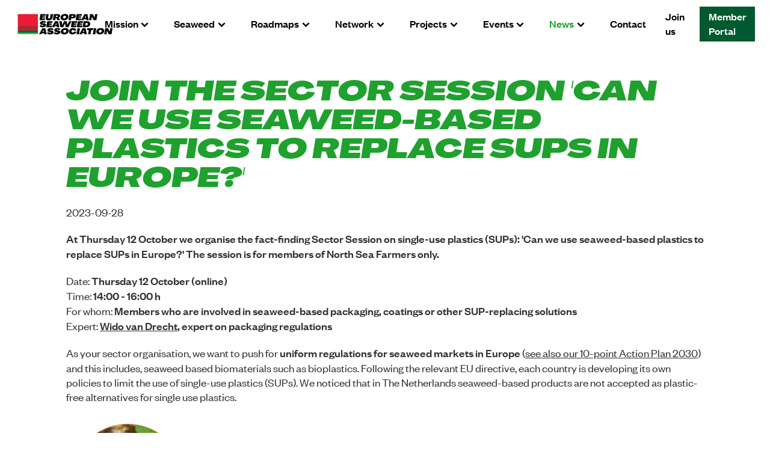

--- FILE ---
content_type: text/html; charset=UTF-8
request_url: https://www.northseafarmers.org/news/202301012-sector-session-sup
body_size: 4515
content:
<!DOCTYPE html>
<html lang="en">
    <head>
        <meta charset="UTF-8">
        <meta name="viewport" content="width=device-width, initial-scale=1">

                <title>Join the Sector Session 'Can we use seaweed-based plastics to replace SUPs in Europe?'  - European Seaweed Association</title>        <link href="/cache-buster-1654690495/static/img/favicon.ico" rel="icon" />
<link href="/cache-buster-1654690495/static/css/reset.css" media="all" rel="stylesheet" type="text/css" />
<link href="/cache-buster-1654690495/static/css/fonts.css" media="all" rel="stylesheet" type="text/css" />
<link href="/cache-buster-1654690495/static/css/text.css" media="all" rel="stylesheet" type="text/css" />
<link href="/cache-buster-1654690495/static/css/select2.min.css" media="screen" rel="stylesheet" type="text/css" />
<link href="/cache-buster-1654690495/static/css/reflexgrid.min.css" media="screen" rel="stylesheet" type="text/css" />
<link href="/cache-buster-1764258547/static/css/main.css" media="screen" rel="stylesheet" type="text/css" />
<link href="/cache-buster-1698396909/static/css/responsive.css" media="screen" rel="stylesheet" type="text/css" />
<link href="https://www.northseafarmers.org/news/202301012-sector-session-sup" rel="canonical" />        
    <script>
        
    window._paq = window._paq || [];

    
    _paq.push(['trackPageView']);
_paq.push(['enableLinkTracking']);
    _paq.push([function() { 'undefined' !== typeof window._ptg && _ptg.api.setVisitorId(this.getVisitorId()); }]);
    (function() {
                var u='https://matomo.schuttelaar.net/';
        
        _paq.push(['setTrackerUrl', u+'piwik.php']);
_paq.push(['setSiteId', '40']);
                var d=document, g=d.createElement('script'), s=d.getElementsByTagName('script')[0];
        g.type='text/javascript'; g.async=true; g.defer=true; g.src=u+'piwik.js'; s.parentNode.insertBefore(g,s);
        
            })();

        </script></head>
    <body>
        <nav class="stickynav">
            <div class="main-menu">
                <a class="logo" href="/"><img src="/static/img/eswa-logo.svg" width="220" height="80" alt="European Seaweed Association Logo"></a>
                <div class="hamburger"></div>
                <div class="link-container">
                    <ul class="navigation">
    <li>
        <a id="pimcore-navigation-renderer-menu-135" class=" main" href="/mission/mission">Mission</a>
        <ul>
            <li>
                <a id="pimcore-navigation-renderer-menu-138" href="/mission/mission">Our Mission</a>
            </li>
            <li>
                <a id="pimcore-navigation-renderer-menu-137" href="/mission/about-us">About us</a>
            </li>
            <li>
                <a id="pimcore-navigation-renderer-menu-284" href="/mission/vacancies">Vacancies</a>
            </li>
        </ul>
    </li>
    <li>
        <a id="pimcore-navigation-renderer-menu-291" class=" main" href="/seaweed/applications">Seaweed</a>
        <ul>
            <li>
                <a id="pimcore-navigation-renderer-menu-312" title="About" href="/seaweed/about-seaweed">About</a>
            </li>
            <li>
                <a id="pimcore-navigation-renderer-menu-293" href="/seaweed/impact">Impact</a>
            </li>
            <li>
                <a id="pimcore-navigation-renderer-menu-292" href="/seaweed/applications">Applications</a>
            </li>
        </ul>
    </li>
    <li>
        <a id="pimcore-navigation-renderer-menu-315" class=" main" href="roadmaps">Roadmaps</a>
        <ul>
            <li>
                <a id="pimcore-navigation-renderer-menu-270" href="/roadmaps/about-the-roadmaps">About the Roadmaps</a>
                <ul>
                    <li>
                        <a id="pimcore-navigation-renderer-menu-320" href="/roadmaps/about-the-roadmaps/biostimulants">Roadmap Biostimulants</a>
                    </li>
                    <li>
                        <a id="pimcore-navigation-renderer-menu-323" href="/roadmaps/about-the-roadmaps/packaging">Roadmap Packaging</a>
                    </li>
                    <li>
                        <a id="pimcore-navigation-renderer-menu-324" href="/roadmaps/about-the-roadmaps/protein">Roadmap Proteins</a>
                    </li>
                    <li>
                        <a id="pimcore-navigation-renderer-menu-325" href="/roadmaps/about-the-roadmaps/production">Roadmap Production</a>
                    </li>
                    <li>
                        <a id="pimcore-navigation-renderer-menu-326" href="/roadmaps/about-the-roadmaps/food">Roadmap Food</a>
                    </li>
                </ul>
            </li>
        </ul>
    </li>
    <li>
        <a id="pimcore-navigation-renderer-menu-172" title="Network" class=" main" href="/network/our-members">Network</a>
        <ul>
            <li>
                <a id="pimcore-navigation-renderer-menu-255" href="/network/our-members">Our members</a>
            </li>
            <li>
                <a id="pimcore-navigation-renderer-menu-151" href="/network/join-us">Join us</a>
            </li>
        </ul>
    </li>
    <li>
        <a id="pimcore-navigation-renderer-menu-127" class=" main" href="/projects">Projects</a>
        <ul>
            <li>
                <a id="pimcore-navigation-renderer-menu-304" href="/projects/nsf1">NSF1</a>
            </li>
            <li>
                <a id="pimcore-navigation-renderer-menu-128" href="/offshore-test-site">Offshore Test Site</a>
                <ul>
                    <li>
                        <a id="pimcore-navigation-renderer-menu-228" href="/projects/offshore-test-site/current-pilots">Current pilots</a>
                    </li>
                </ul>
            </li>
            <li>
                <a id="pimcore-navigation-renderer-menu-286" href="/projects/other-projects">Current projects</a>
            </li>
            <li>
                <a id="pimcore-navigation-renderer-menu-313" href="/projects/offshore-proof">Offshore Proof</a>
            </li>
        </ul>
    </li>
    <li>
        <a id="pimcore-navigation-renderer-menu-305" title="Events" class=" main" href="/events/old-north-sea-seaweed-2024">Events</a>
        <ul>
            <li>
                <a id="pimcore-navigation-renderer-menu-308" href="/events/north-sea-seaweed-2025">North Sea Seaweed 2025</a>
            </li>
            <li>
                <a id="pimcore-navigation-renderer-menu-314" href="/events/seaweed-hotel-room">Seaweed Hotel Room 2025</a>
            </li>
            <li>
                <a id="pimcore-navigation-renderer-menu-307" href="/events/previous-nss-events">North Sea Seaweed 2024</a>
            </li>
        </ul>
    </li>
    <li class="active">
        <a id="pimcore-navigation-renderer-menu-129" class=" main active active-trail" href="/news">News</a>
        <ul>
            <li class="active">
                <a id="pimcore-navigation-renderer-menu-148" class=" active" href="/news">News</a>
            </li>
        </ul>
    </li>
    <li>
        <a id="pimcore-navigation-renderer-menu-141" class=" main" href="/contact">Contact</a>
    </li>
    <li>
        <a title="Join us" href="/network/join-us">Join us</a>
    </li>
    <li>
        <a title="Member Portal" href="/member-portal">Member Portal</a>
    </li>
</ul>                    <ul class="navigation">
    <li>
        <a id="pimcore-navigation-renderer-menu-135" class=" main" href="/mission/mission">Mission</a>
        <ul>
            <li>
                <a id="pimcore-navigation-renderer-menu-138" href="/mission/mission">Our Mission</a>
            </li>
            <li>
                <a id="pimcore-navigation-renderer-menu-137" href="/mission/about-us">About us</a>
            </li>
            <li>
                <a id="pimcore-navigation-renderer-menu-284" href="/mission/vacancies">Vacancies</a>
            </li>
        </ul>
    </li>
    <li>
        <a id="pimcore-navigation-renderer-menu-291" class=" main" href="/seaweed/applications">Seaweed</a>
        <ul>
            <li>
                <a id="pimcore-navigation-renderer-menu-312" title="About" href="/seaweed/about-seaweed">About</a>
            </li>
            <li>
                <a id="pimcore-navigation-renderer-menu-293" href="/seaweed/impact">Impact</a>
            </li>
            <li>
                <a id="pimcore-navigation-renderer-menu-292" href="/seaweed/applications">Applications</a>
            </li>
        </ul>
    </li>
    <li>
        <a id="pimcore-navigation-renderer-menu-315" class=" main" href="roadmaps">Roadmaps</a>
        <ul>
            <li>
                <a id="pimcore-navigation-renderer-menu-270" href="/roadmaps/about-the-roadmaps">About the Roadmaps</a>
                <ul>
                    <li>
                        <a id="pimcore-navigation-renderer-menu-320" href="/roadmaps/about-the-roadmaps/biostimulants">Roadmap Biostimulants</a>
                    </li>
                    <li>
                        <a id="pimcore-navigation-renderer-menu-323" href="/roadmaps/about-the-roadmaps/packaging">Roadmap Packaging</a>
                    </li>
                    <li>
                        <a id="pimcore-navigation-renderer-menu-324" href="/roadmaps/about-the-roadmaps/protein">Roadmap Proteins</a>
                    </li>
                    <li>
                        <a id="pimcore-navigation-renderer-menu-325" href="/roadmaps/about-the-roadmaps/production">Roadmap Production</a>
                    </li>
                    <li>
                        <a id="pimcore-navigation-renderer-menu-326" href="/roadmaps/about-the-roadmaps/food">Roadmap Food</a>
                    </li>
                </ul>
            </li>
        </ul>
    </li>
    <li>
        <a id="pimcore-navigation-renderer-menu-172" title="Network" class=" main" href="/network/our-members">Network</a>
        <ul>
            <li>
                <a id="pimcore-navigation-renderer-menu-255" href="/network/our-members">Our members</a>
            </li>
            <li>
                <a id="pimcore-navigation-renderer-menu-151" href="/network/join-us">Join us</a>
            </li>
        </ul>
    </li>
    <li>
        <a id="pimcore-navigation-renderer-menu-127" class=" main" href="/projects">Projects</a>
        <ul>
            <li>
                <a id="pimcore-navigation-renderer-menu-304" href="/projects/nsf1">NSF1</a>
            </li>
            <li>
                <a id="pimcore-navigation-renderer-menu-128" href="/offshore-test-site">Offshore Test Site</a>
                <ul>
                    <li>
                        <a id="pimcore-navigation-renderer-menu-228" href="/projects/offshore-test-site/current-pilots">Current pilots</a>
                    </li>
                </ul>
            </li>
            <li>
                <a id="pimcore-navigation-renderer-menu-286" href="/projects/other-projects">Current projects</a>
            </li>
            <li>
                <a id="pimcore-navigation-renderer-menu-313" href="/projects/offshore-proof">Offshore Proof</a>
            </li>
        </ul>
    </li>
    <li>
        <a id="pimcore-navigation-renderer-menu-305" title="Events" class=" main" href="/events/old-north-sea-seaweed-2024">Events</a>
        <ul>
            <li>
                <a id="pimcore-navigation-renderer-menu-308" href="/events/north-sea-seaweed-2025">North Sea Seaweed 2025</a>
            </li>
            <li>
                <a id="pimcore-navigation-renderer-menu-314" href="/events/seaweed-hotel-room">Seaweed Hotel Room 2025</a>
            </li>
            <li>
                <a id="pimcore-navigation-renderer-menu-307" href="/events/previous-nss-events">North Sea Seaweed 2024</a>
            </li>
        </ul>
    </li>
    <li class="active">
        <a id="pimcore-navigation-renderer-menu-129" class=" main active active-trail" href="/news">News</a>
        <ul>
            <li class="active">
                <a id="pimcore-navigation-renderer-menu-148" class=" active" href="/news">News</a>
            </li>
        </ul>
    </li>
    <li>
        <a id="pimcore-navigation-renderer-menu-141" class=" main" href="/contact">Contact</a>
    </li>
    <li>
        <a title="Join us" href="/network/join-us">Join us</a>
    </li>
    <li>
        <a title="Member Portal" href="/member-portal">Member Portal</a>
    </li>
</ul>                </div>
            </div>
        </nav>
    
        <main>
            <section>
	<div class="container news-container">
		<div class="content">
			<h2>Join the Sector Session 'Can we use seaweed-based plastics to replace SUPs in Europe?' </h2>
			<p>
                <span class="news-date">2023-09-28</span>            </p>
			<p><strong>At Thursday 12 October we organise the fact-finding Sector Session on single-use plastics (SUPs): 'Can we use seaweed-based plastics to replace SUPs in Europe?' The session is for members of North Sea Farmers only.</strong></p>

<p>Date:&nbsp;<strong>Thursday 12 October (online)</strong><br />
Time:&nbsp;<strong>14:00 - 16:00 h</strong><br />
For whom:&nbsp;<strong>Members who are involved in seaweed-based packaging, coatings or other SUP-replacing solutions</strong><br />
Expert:&nbsp;<strong><a data-tabindex-counter="1" data-tabindex-value="none" href="https://www.linkedin.com/in/widovandrecht/" tabindex="-1" target="_blank">Wido van Drecht</a>,&nbsp;expert on packaging regulations</strong></p>

<p>As your sector organisation, we want to push for&nbsp;<strong>uniform regulations for seaweed markets in Europe</strong>&nbsp;(<a data-tabindex-counter="1" data-tabindex-value="none" href="https://www.northseafarmers.org/protected/library/roadmap/10actionpoints2030_roadmapseaweedindustry_rev00_25sep23_eng.pdf" tabindex="-1" target="_blank">see also our 10-point Action Plan 2030</a>) and this includes, seaweed based biomaterials such as bioplastics. Following the relevant EU directive, each&nbsp;country is developing its own policies to limit the use of single-use plastics (SUPs). We noticed that in The Netherlands seaweed-based products are&nbsp;not&nbsp;accepted as plastic-free alternatives for single use plastics.&nbsp;</p>

<p><img src="/news/2023/image-thumb__2711__auto_5a74d04d35507f2c71e64812f5253ea9/bzeos.png" style="width:200px" /><br />
(Credit: B'Zeos)</p>

<p><br />
<strong>Worry: seaweed-based product = SUP?!</strong><br />
<br />
Although there could be arguments for that position by the Dutch government, it will not help members that are working towards these solutions. Also not if each country classifies seaweed-based plastics differently. Therefore, we want to invite you to this fact-finding sector session.</p>

<p>We have asked&nbsp;<a data-tabindex-counter="1" data-tabindex-value="none" href="https://www.linkedin.com/in/widovandrecht/" tabindex="-1" target="_blank">Wido van Drecht</a>, an expert on packaging regulations&nbsp;in The Netherlands, to clarify the Dutch situation. Together with you, we hope to identify differences between different countries as well as to identify best practices on this topic. These best practices can then be put on the agenda of the&nbsp;<a data-tabindex-counter="1" data-tabindex-value="none" href="https://www.northseafarmers.org/sector-support/roadmap-of-the-seaweedsector" tabindex="-1" target="_blank">Seaweed Industry Roadmap</a>&nbsp;to promote them for each country in Europe.&nbsp;<br />
<br />
So, if you're involved in&nbsp;<strong>seaweed-based packaging, coating or other SUP-replacing solutions,&nbsp;</strong>then this is the Sector Session for you. Anybody interested in listening in is also very welcome.&nbsp;<br />
<br />
<strong>Register to join this Sector Session (only &amp; free for NSF members)</strong><br />
<br />
If you are a member and you haven't received an invite for this Sector Session yet, please send us an&nbsp;email. We will send the preparatory information after you've registered. Please note that this session is only open to members and partners of the NSF network.&nbsp;<br />
<br />
We’re looking forward to your participation (online)!&nbsp;</p>

<p><img src="/news/2023/image-thumb__2712__auto_5a74d04d35507f2c71e64812f5253ea9/credit-notpla_notpla-small-medium-large_new-notpla-collection-1-scaled.jpg" style="width:200px" />&nbsp; &nbsp;&nbsp;<img src="/news/2023/image-thumb__2713__auto_5a74d04d35507f2c71e64812f5253ea9/in-hand-pipette-22jan-1-copy.jpg" style="width:200px" />&nbsp;</p>

<p>(Credits: Notpla)</p>
			<div class="news-footer">

                				    <a class="green button rtl" href="/news">more news</a>
                
				<div class="share-links">
					<a class="share-link" href="http://twitter.com/intent/tweet?text=&amp;url=northseafarmers.org/en/news/202301012-sector-session-sup" rel="nofollow">
						<img class="share-item share-on-twitter" src="/static/img/twitter.svg" alt="Share on Twitter">
					</a>
					<a class="share-link" href="http://www.facebook.com/sharer.php?u=northseafarmers.org/en/news/202301012-sector-session-sup" rel="nofollow">
						<img class="share-item share-on-facebook" src="/static/img/facebook.svg" alt="Share on facebook">
					</a>
					<a class="share-link" href="https://www.linkedin.com/sharing/share-offsite/?url=northseafarmers.org/en/news/202301012-sector-session-sup" rel="nofollow">
						<img class="share-item share-on-linkedin" src="/static/img/linked.svg" alt="Share on linkedin">
					</a>
				</div>
			</div>
		</div>
	</div>
</section>
	



        </main>
        <footer>
    <div class="container">
        <div class="row">        
            <div class="logo-and-intro-block">
                <div class="content">
                    <a class="logo" href=""><img src="/static/img/eswa-logo-white.svg" width="220" height="65" alt="European Seaweed Association Logo"></a>
                    <div class="footer-intro">
                        <p>The European Seaweed Association represents the interests of the European seaweed industry. Together with and on behalf of its more than 130 members, ESWA strives for a successful sector in terms of market turnover, market share, sustainability, raw material security and employment. To do this, ESWA performs three tasks:&nbsp;</p>

<p>• Advocacy (preconditions/bottlenecks) towards the European Union, national and local politics;&nbsp;</p>

<p>• Support of parties in the network where necessary and desired; and&nbsp;</p>

<p>• Providing information and promotion about seaweed</p>

<p>The European Seaweed Association is a non-profit, private foundation with PBO/ANBI status (RSIN: 851293931)</p>
                    </div>
                </div>
            </div>
            
            <div class="footer-links">
                                    <div class="footer-links-block">
                        <h3>Mission</h3>
                                                    <a href="/mission/mission" type="internal">Our mission</a>                                                    <a href="/mission/about-us" type="internal">About us</a>                                                                                                        <a href="/mission/vacancies" type="internal">Vacancies</a>                                            </div>
                                    <div class="footer-links-block">
                        <h3>Network</h3>
                                                    <a href="/network/our-members" type="internal">Our members</a>                                                    <a href="/network/join-us" type="internal">Join us</a>                                                                                                </div>
                                    <div class="footer-links-block">
                        <h3>Sector</h3>
                                                    <a href="/sector-support/roadmap-of-the-seaweedsector" type="internal">Roadmap</a>                                                    <a href="/sector-support/about-nsf1" type="internal">NSF1</a>                                                    <a href="/sector-support/test-plots" type="internal">Test plots</a>                                            </div>
                                    <div class="footer-links-block">
                        <h3>Updates</h3>
                                                    <a href="/news" type="internal">News</a>                                                    <a href="/sector-test/sector-sessions" type="internal">Events</a>                                            </div>
                
                <div class="footer-content-block">
                    <h3>Contact</h3>
                    <p>European Seaweed Association<br />
Zeestraat 84<br />
2518 AD Den Haag</p>

<p>+31 (0)70 31 84 444<br />
<a href="mailto:info@northseafarmers.org">info@northseafarmers.org</a></p>
                </div>
            </div>
        </div>

        <div class="row disclaimer">
            <span><p>© European Seaweed Association - <u><a href="/privacy">Privacy &amp; cookies</a></u></p>
</span>
                            <ul class="social-icons">
                    <li><a href="https://twitter.com/NorthSeaFarmers"><img width="21" height="18" src="/static/img/twitter.svg" alt=""></a></li>
                    <li><a href="https://www.linkedin.com/company/northseafarmers/"><img width="19" height="18" src="/static/img/linked.svg" alt=""></a></li>
                    <li><a href="https://www.instagram.com/northseafarmers/"><img width="21" height="20" src="/static/img/insta.svg" alt=""></a></li>
                    <li><a href="https://www.youtube.com/channel/UClch0IzXi1oHFBk-Lpyx3uw"><img width="20" height="14" src="/static/img/youtube.svg" alt=""></a></li>
                </ul>
                    </div>
    </div>
</footer>        <script src="/cache-buster-1654690494/static/js/jquery.3.6.0.min.js"></script>
<script src="/cache-buster-1654690494/static/js/select2.full.min.js"></script>
<script src="/cache-buster-1654690494/static/js/maximize-select2-height.min.js"></script>
<script src="/cache-buster-1720435350/static/js/main.js"></script>
<script src="/cache-buster-1654690494/static/js/contact.js"></script>
<script src="/cache-buster-1664527844/static/js/article-library.js"></script>    </body>
</html>


--- FILE ---
content_type: text/css
request_url: https://www.northseafarmers.org/cache-buster-1654690495/static/css/reset.css
body_size: 93
content:
* {
	margin: 0;
	padding: 0;
	box-sizing: border-box;
}

a img {
	border: 0;
}

--- FILE ---
content_type: text/css
request_url: https://www.northseafarmers.org/cache-buster-1654690495/static/css/fonts.css
body_size: 296
content:
@font-face {
	font-family: 'Agrandir';
    src: url('/static/fonts/agrandir-grandblackitalic-webfont.woff2') format('woff2'), 
    url('/static/fonts/agrandir-grandblackitalic-webfont.ttf') format('truetype');
	font-style: italic;
}

@font-face {
	font-family: 'founders';
	src: url('/static/fonts/founders-grotesk-web-regular.eot');
	src: url('/static/fonts/founders-grotesk-web-regular.woff') format('woff'), url('/static/fonts/founders-grotesk-web-regular.woff2') format('woff2');
	font-weight: regular;
}

@font-face {
	font-family: 'founders';
	src: url('/static/fonts/founders-grotesk-web-regular-italic.eot');
	src: url('/static/fonts/founders-grotesk-web-regular-italic.woff') format('woff'), url('/static/fonts/founders-grotesk-web-regular-italic.woff2') format('woff2');
	font-style: italic;
	font-weight: regular;
}

@font-face {
	font-family: 'founders';
	src: url('/static/fonts/founders-grotesk-web-medium.eot');
	src: url('/static/fonts/founders-grotesk-web-medium.woff') format('woff'), url('/static/fonts/founders-grotesk-web-medium.woff2') format('woff2');
	font-weight: bold;
}

@font-face {
	font-family: 'founders';
	src: url('/static/fonts/founders-grotesk-web-medium-italic.eot');
	src: url('/static/fonts/founders-grotesk-web-medium-italic.woff') format('woff'), url('/static/fonts/founders-grotesk-web-medium-italic.woff2') format('woff2');
	font-style: italic;
	font-weight: bold;
}

--- FILE ---
content_type: text/css
request_url: https://www.northseafarmers.org/cache-buster-1654690495/static/css/text.css
body_size: 376
content:
body {
	font-family: 'founders', sans-serif;
	color: #333333;
	font-size: 1.2rem;
	line-height: 1.5rem;
}

p, ul, ol {
	margin-bottom: 20px;
}

main h1, main h2, main h3, main h4, main h5 {
	color: rgba(31, 161, 46, 1);
}

.large-heading,
main h1 {
	font-size: 64px;
	line-height: 72px;
	margin-bottom: 30px;
	font-weight: bolder;
	font-style: italic;
	text-transform: uppercase;
	font-family: Agrandir, sans-serif;
}

.medium-heading,
main h2 {
	font-size: 45px;
	line-height: 48px;
	margin-bottom: 20px;
	font-weight: bold;
	font-style: italic;
	text-transform: uppercase;
	font-family: Agrandir, sans-serif;
}

main h3 {
	font-size: 36px;
	line-height: 48px;
	margin-bottom: 10px;
	font-weight: bolder;
	font-style: italic;
	text-transform: uppercase;
	font-family: Agrandir, sans-serif;
}

main h4 {
	font-size: 19px;
	line-height: 24px;
	margin-bottom: 5px;
	font-weight: bolder;
	font-style: italic;
	text-transform: uppercase;
	font-family: Agrandir, sans-serif;
}

main h5 {
	font-size: 16px;
	line-height: 16px;
	margin-bottom: 5px;
	font-weight: bolder;
	font-style: italic;
	text-transform: uppercase;
	font-family: Agrandir, sans-serif;
}

ul, ol {
	padding-left: 20px;
}

sub, sup {
    line-height: 0;
}

--- FILE ---
content_type: text/css
request_url: https://www.northseafarmers.org/cache-buster-1764258547/static/css/main.css
body_size: 11204
content:
:root {
	--red: rgba(226, 0, 43, 1);
	--dark-red: rgba(163, 29, 35, 1);
	--dark-green: rgba(0, 89, 47, 1);
	--light-green: rgba(31, 161, 46, 1);
	--pale-green: rgba(163, 195, 0, 1);
	--yellow: rgba(247, 203, 69, 1);
}

.green-bg {
	background-color: rgba(0, 89, 47, 1);
}

.gray-bg {
	background-color: rgb(241, 242, 244);
}

.light-green-bg {
	background-color: rgba(31, 161, 46, 1);
}

.pale-green-bg {
	background-color: rgba(163, 195, 0, 1);
}

.dark-green-bg {
	background-color: rgba(0, 89, 47, 1);
}

.red-bg {
	background-color: rgba(226, 0, 43, 1);
}

.yellow-bg {
	background-color: rgba(247, 203, 69, 1);
}

html,
body {
	min-height: 100vh;
}

input, select, textarea, button{font-family:inherit;}

button:hover,
a.button:hover {
	color: #fff;
	background: rgba(0, 89, 47, 1);
}

a.button,
button {
	display: inline-block;
	cursor: pointer;
	position: relative;
	background: rgba(31, 161, 46, 1);
	color: #FFFFFF;
	border:none;
	padding: 5px 15px;
	font-size: 17px;
	text-align: center;
	font-weight: 600;
	border: solid 2px rgba(255, 255, 255, 1);
}

a.button:after,
button:after {
	content: "⟶";
	padding-left: 10px;
}

a.button.rtl:after,
button.rtl:after {
	content: "";
	padding-left: 0;
}

a.button.rtl:before,
button.rtl:after {
	content: "⟵";
	padding-right: 10px;
}

a.button > a {
	color: #FFFFFF;
	padding: 10px 15px;
	font-size: 17px;
	text-align: center;
}

.green.button,
.light-green.button {
	background-color: rgba(31, 161, 46, 1);
	color: #ffffff;
}

a.button.dark-green {
	background-color: rgba(0, 89, 47, 1);
	color: #ffffff;
}

.green.ghost.button,
.light-green.ghost.button {
	color: rgba(31, 161, 46, 1);
	border: solid 2px rgba(31, 161, 46, 1);
	background-color: #ffffff;
}

.green.ghost.button:hover,
.light-green.ghost.button:hover {
	background-color: rgba(31, 161, 46, 1);
	border: solid 2px rgba(255, 255, 255, 1);
	color: #ffffff;
}

.green.button:hover,
.light-green.button:hover {
	border: solid 2px rgba(255, 255, 255, 1);
}

.dark-green.button:hover {
	background-color: rgba(0, 89, 47, 1);
	border: solid 2px rgba(255, 255, 255, 1);
}

.light-green-bg button:hover, 
.light-green-bg .button:hover {
	border: solid 2px rgba(255, 255, 255, 1);
	background-color: rgba(31, 161, 46, 1);
}

.dark-green-bg button:hover, 
.dark-green-bg .button:hover {
	border: solid 2px rgba(255, 255, 255, 1);
	background-color: rgba(0, 89, 47, 1);
}

.light-green-bg button, 
.light-green-bg .button {
	border: solid 2px rgba(0, 89, 47, 1);
	background-color: rgba(0, 89, 47, 1);
}

.dark-green-bg button,
.dark-green-bg .button {
	border: solid 2px rgba(31, 161, 46, 1);
	background-color: rgba(31, 161, 46, 1);
}

.light-green-bg h1,
.light-green-bg h2,
.light-green-bg h3,
.light-green-bg h4,
.light-green-bg p {
	color: #ffffff;
}

.dark-green-bg h1,
.dark-green-bg h2,
.dark-green-bg h3,
.dark-green-bg h4,
.dark-green-bg p {
	color: #ffffff;
}

.red-bg h1,
.red-bg h2,
.red-bg h3,
.red-bg h4 {
	color: #ffffff;
}

.red-bg .button {
	background-color: #ffffff;
	border: solid 2px #ffffff;
	color: #000000;
}

.red-bg button:hover,
.red-bg .button:hover {
	background-color: rgba(0, 89, 47, 1);
	border: solid 2px rgba(0, 89, 47, 1);
}

.yellow-bg h1,
.yellow-bg h2,
.yellow-bg h3,
.yellow-bg h4 {
	color: rgba(0, 89, 47, 1);
}

.yellow-bg button,
.yellow-bg .button {
	background: rgba(0, 89, 47, 1);
	border: solid 2px rgba(0, 89, 47, 1);
}

.yellow-bg button:hover,
.yellow-bg .button:hover {
	background: rgba(31, 161, 46, 1);
	border: solid 2px rgba(31, 161, 46, 1);
}

.members .buttons button:last-child:hover,
.card button:hover,
.light-blue button:hover
{
	background-color: #769A19;
}

.light-blue button.login-submit:hover {
    background: rgba(0, 89, 47, 1);
}

a {
    color: inherit;
}

a:hover {
     color:#00A0C6;
     text-decoration:none;
     cursor:pointer;
}

a, a:visited, a:hover, a:active {
  color: inherit;
}

a.button:visited {
  color: #ffffff;
}

img {
	max-width: 100%;
}

p iframe {
	max-width: 100%;
}

nav {
    display: flex;
    flex-direction: column;
    align-items: center;
  	align-content: center;
    justify-content: center;
	font-weight: 600;
	font-weight: 600;
    z-index: 99;
    background: #fff;
    -moz-transition: all 0.2s;
    -ms-transition: all 0.2s;
    -webkit-transition: all 0.2s;
    transition: all 0.2s;
    -webkit-font-smoothing: subpixel-antialiased !important;
}

nav a,
button a,
a.button,
.article-list a {
	text-decoration: none;
}

nav > div {
	display: flex;
	width: 100%;
	align-items: center;
	padding: 15px;
}

nav ul {
	display: flex;
	align-items: center;
	justify-content: flex-end;
	margin: 0;
	width: 100%;
	padding: 0;
	flex-shrink: 3;
}

.link-container {
	display: flex;
	min-height: 60px;
	min-width: calc(100% - 190px); /* 190px for logo width */
}

.link-container a.dropdown {
    display: flex;
    align-items: center;
}

.link-container ul.show a:hover {
   color: #1EA12E !important;
}

.link-container a.dropdown::after { 
    margin-left: 0.3rem;
    margin-top: 2px;
    display: flex;
    content: "";
    display: block;
    width: 15px;    
    height: 9px;
    background-image: url('/static/img/arrow-down-black.svg');
    background-size: contain;
    background-repeat: no-repeat;
    transition: 0.3s all ease;
}

.link-container ul ul a.dropdown::after { 
    content: none;
}

@media screen and (min-width: 1221px){
    .link-container ul.show {
        display: flex !important;
        position: absolute;
        flex-direction: column;
        background: #00592F;
        width: fit-content;
        color: #fff;
        padding: 0 1.5rem;
    }
}

.link-container ul.show li {
    width: 100%;
    margin: 0.5rem 0;
}

.link-container ul.show li a {
    white-space: nowrap;
}

.link-container ul.show ul li {
    margin: 0.5rem 0 0 0;
}

nav li {
	list-style: none;
	text-decoration: none;
	margin: 0 0 0 40px;
	font-size: 1.1rem;
}

nav .hamburger {
	display: none;
    width: 50px;
    height: 50px;
    background-image: url('/static/img/hamburger.svg');
    background-position: center right;
    background-repeat: no-repeat;
    cursor: pointer;
}

nav .main-menu {
	height: 60px;
	position: relative;
}

nav .main-menu .logo {
    /*max-width: 140px;*/
    height: auto;
}

nav .main-menu .logo img {
    object-fit: contain;
}

nav .navigation:first-child a:hover {
	color: rgba(0, 89, 47, 1);
}

nav .main-menu ul:last-child {
	display: none;
}

nav .main-menu ul.show ul  {
	display: flex;
    flex-direction: column;
    margin-left: 0.8rem;
}

nav .main-menu ul.show ul a {
	font-size: 16px;
}

nav li.active {
	position: relative;
}

nav li.active a.main {
	color: rgba(31, 161, 46, 1);
}

ul.navigation > li > a {
	color: #000000;
}

@media screen and (min-width: 1221px){
    ul.navigation > li:last-child {
        top: 28px;	/* This is a hack for IE11 */
        margin-left: 25px;
        margin-right: 0;
        padding: 0.3rem 0.9rem;
        background-color: #00592F;
    }

    ul.navigation > li:nth-last-child(2) {
        margin-left: auto;
        padding-left: 2rem;
    }
}

ul.navigation > li:last-child a {
    display: flex;
    color: #fff;
}

ul.navigation > li:last-child a:hover {
    color: #fff !important;
}

nav a.logo {
    display: flex;
	left: 15px;
	/*margin-right: 30px;*/
}

.stickynav {
	position: fixed;
	top: 10px;
    left: 10px;
	width: calc( 100% - 20px );
    background-color: transparent;
}

.stickynav .main-menu {
    background-color: #fff;
}

.image-header > .container {
	justify-content: flex-start;
}

/* edge fix */
footer .container {
	width: 100%;
}

/* edge fix */
footer .row {
	display: block;
}

.image-header .container {
	display: flex;
}

.column,
.header-column {
	width: 50%;
}

.column:nth-child(1),
.header-column:nth-child(1) {
	padding-right: 22px;
}

.column:nth-child(2),
.header-column:nth-child(2) {
	padding-left: 22px;
}

.header-image {
	width: 100%;
	height: auto;
}

.header-label {
	font-size: 1rem;
	font-weight: bold;
	color: #000000;
	margin-bottom: 2px;
}

section {
	background-repeat: no-repeat;
	background-size: cover;
	background-position: center bottom;
}

.large-heading {
	font-size: 3.8rem;
    line-height: 3.4rem;
	font-weight: bolder;
	text-transform: uppercase;
	hyphens: auto;
}

.red.large-heading {
	color: rgba(226, 0, 43, 1);
}

.white.large-heading {
	color: #ffffff;
}

.green.medium-heading,
.green.large-heading,
.light-green.large-heading {
	color: rgba(31, 161, 46, 1);
}

.dark-green.large-heading {
	color: rgba(0, 89, 47, 1);
}

.yellow.large-heading {
	color: rgba(247, 203, 69, 1);
}

.medium-heading {
	font-size: 2.3rem;
	line-height: 2.3rem;
	font-weight: bold;
	font-style: italic;
	text-transform: uppercase;
	hyphens: auto;
	margin-bottom: 0;
}

.white.medium-heading {
	color: #ffffff;
}

.dark-green.medium-heading {
	color: rgba(0, 89, 47, 1);
}

.red.medium-heading {
	color: rgba(226, 0, 43, 1);
}

.yellow.medium-heading {
	color: rgba(247, 203, 69, 1);
}

.small-heading {
	font-size: 1.6rem;
	line-height: 1.6rem;
	font-weight: bolder;
	text-transform: uppercase;
}

.white.small-heading {
	color: #ffffff;
}

.large-bodytext {
	font-size: 1.3rem;
}

.black.large-bodytext {
	color: #000000;
}

.white.large-bodytext {
	color: #ffffff;
}

.small-bodytext {
	font-size: 1.1rem;
	line-height: 1.3rem;
}

.white.small-bodytext {
	color: #ffffff;
}

.content {
	flex: 1;
	max-width: 100%;
}

.content.center {
	align-items: center;
	align-self: center;
}

.container {
    position: relative;
	display: flex;
	flex: 1;
	max-width: 1100px;
	justify-content: space-around;
	align-self: center;
	margin: 0 auto;
	flex-wrap: wrap;
	padding: 8rem 20px 50px 20px;
}

.container+.container,
.container .container  {
	padding: 1.5rem 0;
}

.container-bleed {
	padding-left: 0;
	padding-right: 0;
}

/* Hilights */
.hilight {
	padding: 20px;
}

.full-width.hilight {
	width: 100%;
}

.gray.hilight {
	background: #eee;
}

/* Featured Projects */
.featured-projects-wrap {
	text-decoration: none;
	width: 100%;
}

.featured-projects-wrap .arrow-link {
	padding-left: 1.5rem;
}

.featured-projects-wrap:hover span {
	color: rgba(0, 89, 47, 1);
}

.featured-project-image {
	display: block;
	width: 100%;
}

.our-projects-intro {
	justify-content: left;
	flex-direction: column;
	padding-bottom: 0;
}

.featured-projects {
	background-color: #9CBC00;
	color: #fff;
}

.featured-projects-image {
	width: 100%;
	height: auto;
	object-fit: cover;
}

.image-label {
	padding: 5px;
	text-align: right;
}

.green.image-label {
	color: rgba(31, 161, 46, 1);
}

.white .image-label-extra {
	color: #ffffff;
}

.image-label-extra {
	font-size: 1.4rem;
}

/* Full width single image and text image */
.full-width-single-image-and-text-image {
    width: 100%;
    height: 100%;
    object-fit: cover;
}

.full-width-single-text-and-image-image {
    width: 100%;
    height: auto;
}

.full-width-single-image-and-text-text-col p:last-of-type {
	margin-bottom: 45px;
}


/* Duo image and text */
.duo-image-and-text .container {
	padding-top: 0;
}

@media screen and (min-width: 601px) {
    .duo-image-and-text:not(.duo-image-and-text-reversed) .column:nth-child(2) {
        padding-left: 6px;
    }
}

.duo-image-and-text-reversed {
    .column:nth-child(1){
        padding-right: 0;
    }

    .column:nth-child(2){
        margin-left: 6px;
        width: calc(50% - 6px);
    }
}

@media screen and (max-width: 600px) {
    .duo-image-and-text-reversed {
        .column.dark-green-bg,
        .column.dark-green-bg.column:nth-child(2){
            width: 100%;
            padding-left: 4vw;
            padding-right: 4vw;
            margin-left: 0;
        }
    }
}

.duo-image-and-text p:last-of-type {
	margin-bottom: 45px;
}

.duo-image-and-text-text-col {
	padding: 50px;
}

.duo-image-and-text-image-col {
	display: grid;
	grid-template-rows: 50% 50%;
	grid-gap: 5px;
	overflow: hidden;
}

.duo-image-and-text-image {
    display: block;
    margin-bottom: 6px;
}

.duo-image-and-text-image:nth-child(1) {
	grid-row-start: 1;
	grid-row-end: 2;
}

.duo-image-and-text-image:nth-child(2) {
	grid-row-start: 2;
	grid-row-end: 3;
}

.duo-image-and-text-image-div { /* ie11 fix */
	height: 50%;
}

.duo-image-and-text-image-div .duo-image-and-text-image { /* ie11 and safari fix */
	display: none;
}

@supports (object-fit: cover) {
	.duo-image-and-text-image-div {
		height: 100%;
	}

	.duo-image-and-text-image {
		width: 100%;
		height: auto;
		min-height: 50%;
		object-fit: cover;
		margin-bottom: 0;
	}
}

/* Projects */
.our-projects-container {
	flex-direction: column;
}

.our-projects-image{
	width: 100%;
	height: 50%;
	object-fit: cover;
}

.single-page-our-projects-image {
	width: 100%;
	height: auto;
}

.our-projects-special-col {
	width: calc(50% - 10px);
}

.our-projects-special-col:first-child {
	margin-right: 5px;
}

.our-projects-special-col:last-child {
	margin-left: 5px;
}

.our-projects-special-col .large-heading {
	margin-bottom: 0;
}

.our-projects-text-col {
	padding: 30px 80px 30px 30px;
	position: relative;
}

.our-projects-text-col.green-bg {
	overflow-x: hidden;
}

.our-projects-text-col.green-bg .small-bodytext h1,
.our-projects-text-col.green-bg .small-bodytext h2,
.our-projects-text-col.green-bg .small-bodytext h3,
.our-projects-text-col.green-bg .small-bodytext h4 {
	color: #ffffff;
	font-size: 1rem;
	line-height: 1rem;
	text-decoration: none;
	margin-bottom: 1em;
}

.our-projects-text-col.green-bg p,
.our-projects-text-col.green-bg strong {
	color: #ffffff;
	text-decoration: none;
}

.our-projects-text-col .small-bodytext {
	margin-bottom: 0;
}

.our-projects-text-col:after {
	content: "⟶";
	width: 70px;
	height: 50px;
	position: absolute;
	bottom: 0;
	right: 0;
	color: #ffffff;
	font-size: 27px;
	font-weight: 200;
}

.our-projects-item {
	padding: 0;
	margin-bottom: 5px;
	text-decoration: none;
	min-height: 230px;
}

.our-projects-special-container {
	display: flex;
	padding: 60px 30px;
	margin-bottom: 5px;
	min-height: 250px;
}

.our-projects-item:nth-child(odd) {
	display: -ms-grid;
	display: grid;
	grid-template-rows: 100%;
	grid-template-columns: 33% 67%;
}

.our-projects-item:nth-child(even) {
	display: -ms-grid;
	display: grid;
	grid-template-rows: 100%;
	grid-template-columns: 67% 33%;
}

.our-projects-item:nth-child(odd) .our-projects-text-col {
	grid-row-start: 1;
	grid-row-end: 2;
	grid-column-start: 1;
	grid-column-end: 2;
	background-color: rgba(0, 89, 47, 1);
}

.our-projects-item:nth-child(even) .our-projects-text-col {
	grid-row-start: 1;
	grid-row-end: 2;
	grid-column-start: 2;
	grid-column-end: 3;
	background-color: rgba(31, 161, 46, 1);
}

.our-projects-item .our-projects-text-col.full-width-text-col {
	grid-column-start: 1;
	grid-column-end: 3;
}

.our-projects-item:nth-child(odd) .our-projects-image-col {
	grid-row-start: 1;
	grid-row-end: 2;
	grid-column-start: 2;
	grid-column-end: 3;
}

.our-projects-item:nth-child(even) .our-projects-image-col {
	grid-row-start: 1;
	grid-row-end: 2;
	grid-column-start: 1;
	grid-column-end: 2;
}

.our-projects-image-col {
	background-repeat: no-repeat;
	background-size: cover;
	background-position: center;
}


/* Simple page */
.simple-image {
	width: 100%;
	height: auto;
}

/* Our Impact */
.our-impact-block:nth-child(even) {
	background-color: rgba(0, 89, 47, 1);
}

.our-impact-image {
	width: 100%;
	height: calc(100% - 30px);
	object-fit: cover;
}

.our-impact-block {
	display: flex;
	align-items: center;
	min-height: 100px;
	padding: 10px 50px;
	margin-bottom: 10px;
}

.our-impact-block .medium-heading {
	margin-top: 7px;
}

.our-impact-block .small-bodytext {
	margin-bottom: 0;
}

.our-imact-block .column {
	display: flex;
    align-items: center;
}

.our-impact-block:nth-child(odd) {
	background-color: rgba(31, 161, 46, 1);
}

.our-impact-block:nth-child(even) {
	background-color: rgba(0, 89, 47, 1);
}

/* Arrow link */
.arrow-link {
	text-decoration: none;
}

.arrow-link:after {
	content: "⟶";
}

.white .arrow-link {
	color: #ffffff;
}

/*Card start*/
.card {
    flex: 1;
    align-items: center;
    text-align: center;
    box-shadow: 0 0 34px rgba(0,60,102,0.22);
    background: #FFFFFF;
    padding: 15px 25px;
}

.card-grid {
    display: grid;
    grid-gap: 10px;
    grid-template-columns: repeat(auto-fit, minmax(306px, 1fr));
    width: 100%;
}

.card button:hover {
	box-shadow: 0 0 17px rgba(0,60,102,0.22);
}

.card .info h4 {
	font-size: 20px;
	color: rgba(0, 89, 47, 1);
	text-align: center;
	height: 50px;
}

.card .image {
	height: 200px;
	margin-top: 25px;
	display: flex;
	justify-content: center;
}

.card .member-info > div:first-child {
	height: 70px;
}

.card .member-info p {
	margin-bottom: 20px;
}

.card h3 {
	font-size: 27px;
	color: rgba(0, 89, 47, 1);
	text-align: center;
	min-height: 60px;
}
.card p {
	font-size: 1.2rem;
	color: #666666;
	letter-spacing: 0;
	line-height: 1.6rem;
	margin-bottom: 60px;
}

.card .more {
	position: absolute;
	bottom: -20px;
	width: 100%;
	left: 0;
}

.card .more button {
	min-width: 70%;

}

.card .image img {
	width: 50%;
	height: 160px;
}

.card .portrait {
	position: relative;
	width: 45%;
	margin: 20px auto;
}

.card .portrait:after {
  content: "";
  display: block;
  padding-bottom: 100%;
}

.square {
  position: absolute;
  display: flex;
  justify-content: center;
  align-items: center;
  width: 100%;
  height: 100%;
}

.card .portrait img {
	width: 100%;
	height: 100%;
	border-radius: 50%;
}

.card img {
	z-index: 2;
}


/*card end*/


/*home (but now only used for action pages)*/
.area-card-top-image-row {
	position: relative;
	margin-bottom: 70px;
}

/*home*/
.area-card-top-image-row > .container {
	padding: 0;
}

/* latest news on homepage areabrick */
.latest-news-list {
    background-color: rgba(31, 161, 46, 1);
}
.latest-news-list .container {
    justify-content: left;
}
.latest-news-list h2 {
    color: #fff;
    text-align: left;
}
.latest-news-list h3 {
    color: #fff;
    font-size: 25px;
    line-height: 1.3;
    margin-bottom: 1rem;
    word-break: break-word;
    padding-bottom: 1rem;
}
.latest-news-item {
    display: flex;
}
.latest-news-item a {
    text-decoration: none;
    display: block;
    width: 100%;
    border-bottom: solid #fff 2px;
}
.latest-news-item img {
    height: 12rem;
    margin-bottom: 1rem;
    width: 100%;
    object-fit: cover;
}
.latest-news-item:last-child {
    margin-right: 0;
}

/* Log out link */
body a.logout-link {
	position: absolute;
    padding: 10px 17px;
	right: 0;
	color: rgba(31, 161, 46, 1);
	text-transform: capitalize;
	text-decoration: none;
}

/*home end*/

/*main*/


/*end main*/

/*numbers-grid*/
.numbers-grid {
	font-weight: bold;
	color: white;
	background-repeat: no-repeat;
	background-size: cover;
	background-position: center bottom;
}

	.numbers-grid .container {
		flex-direction: column;
		padding: 50px 0px;
	}

		.numbers-grid .intro {
			text-align: center;
			padding: 20px 20%;
		}

			.numbers-grid .intro h2 {
				color: #fff;
				text-align: center;
				font-size: 64px;
				line-height: 88px;
				font-weight: lighter;
			}

			.numbers-grid .intro p {
				text-align: center;
				font-weight: 600;
				line-height: 24px;
				font-size: 18px;
			}

               .numbers-grid .ngrid {
                       display: flex;
                       width: 100%;
                       flex-wrap: wrap;
                       justify-content: center;
               }

			.numbers-grid .block {
				flex-grow: 2;
				width: 29%;
				min-width: 270px;
				margin: 1%;
				padding: 20px;
				background: rgba(0, 89, 47, 1);
			}

				.numbers-grid .block .title {
					position: relative;
					min-height: 120px;
					width: 100%;
					display: block;
				}

					.XXS, .XS, .S, .M, .L, .XL, .XXL {
						position: relative;
						color: #FFFFFF;
						margin: 0;
					}

					.XXS {
						top: calc(-38px * 0.158);
						font-size: 38px;
						line-height: 38px;
					}

					.XS {
						top: calc(-45px * 0.158);
						font-size: 45px;
						line-height: 45px;
					}

					.S {
						top: calc(-52px * 0.158);
						font-size: 52px;
						line-height: 52px;
					}

					.M {
						top: calc(-55px * 0.158);
						font-size: 55px;
						line-height: 55px;
					}

					.L {
						top: calc(-60px * 0.158);
						font-size: 60px;
						line-height: 60px;
					}

					.XL {
						top: calc(-80px * 0.158);
						font-size: 80px;
						line-height: 80px;
					}

					.XXL {
						top: calc(-120px * 0.158);
						font-size: 120px;
						line-height: 120px;
					}

					.numbers-grid h3 {
						top: calc(-120px * 0.158);
						font-size: 120px;
						line-height: 120px;
					}
					.numbers-grid h4 {
						top: calc(-40px * 0.158);
						font-size: 40px;
						line-height: 40px;
					}

					.numbers-grid h5 {
						top: calc(-25px * 0.158);
						font-size: 25px;
						line-height: 25px;
					}

				.numbers-grid .block .info {
				}

					.numbers-grid p {
						font-weight: normal;
						font-size: 1rem;
						color: #FFFFFF;
						letter-spacing: 0;
						text-align: left;
						line-height: 20px;
					}
					.numbers-grid p:first-child {
						font-weight: 600;
					}

/*wysiwyg block*/

.light-blue {
	background-color: #E6F1F8;
}

.section-wysiwyg a.button,
.section-wysiwyg button {
	min-width: 150px;
	margin: auto;
	display: inline-block;
}

/*end wysiwyg block*/

.pimcore_area_full-width-text-and-single-image.pimcore_area_content .container,
.pimcore_area_our-impact.pimcore_area_content .container,
.container.row.section-wysiwyg {
    padding-top: 0.6rem;
}

body main > div:first-child .container {
    padding-top: 8rem !important;
}

/*featured*/

.featured h2 {
	font-size: 36px;
	line-height: 36px;
}

.featured .container > div {
	flex-basis: 50%;
	flex-grow: 9999;
	min-width: 400px;
	overflow: hidden;
}

.featured .image {
	display: flex;
	justify-content: center;
	align-items: center;
}

.featured .image img {
	width: 30%;
	z-index: 2;
	min-width: 100px;
	max-height: 100%;
}

.circle-background {
	position: absolute;
	background-color: #F7F7F7;
	height: 160px;
	border-radius: 50%;
	width: 160px;
}

/*end featured*/
.member-cards {
	display: flex;
}

.member-card {
	display: flex;
	text-align: center;
}

.member-card:last-child {
	max-width: 33%;
}

.member-cards .content {
	align-items: stretch;
	flex: 1;
}

.community-nav form {
    display: flex;
    margin-bottom: 4rem;
    width: 100%;
    justify-content: center;
}

.community-search {
    display: flex;
}

.community-search-field,
.community-search-button,
.select2-container--default .select2-selection--single {
    padding: 5px 15px;
    border: solid 1px rgba(31, 161, 46, 1);
    height: 58px;
}

.select2-container--default .select2-selection--single .select2-selection__arrow {
    height: 56px;
    width: 56px;
    background-color: rgba(31, 161, 46, 1);
}

.select2-container--default .select2-selection--single .select2-selection__arrow:hover {
    background-color: rgba(0, 89, 47, 1);
}


.select2-container--default .select2-selection--single .select2-selection__arrow b {
    border: none;
}

.select2-container--default .select2-selection--single .select2-selection__arrow:after {
    content: "";
    position: absolute;
    display: block;
    width: 17px;    
    left: 21px;
    top: 23px;
    height: 10px;
    background-image: url('/static/img/arrow-down.svg');
    background-size: contain;
    background-repeat: no-repeat;
    transition: 0.3s all ease;
}

.select2-container .select2-selection--single .select2-selection__rendered {
        margin-left: auto;
        display: block;
        outline: none;
        padding-right: 4rem;
        max-width: 333px;
        font-size: 28px;
        line-height: 1.5;
    }

.select2-results__option[aria-selected] {
    white-space: nowrap;
}

.community-search-field {
    display: flex;
    border-radius: 0;
    min-width: 13rem;
    font-size: 28px;
    padding-top: 0;
    padding-left: 23px;
}

.community-search-field::placeholder {
	color: #333;
}

input.community-search-field:focus {
    outline-width: 0;
}

.community-search-button {
    content: none;
    font-family: Agrandir, sans-serif;
    font-weight: normal;
    text-transform: uppercase;
    font-style: italic;
}

.community-search-button:after {
    content: none;
}

.community-search-button:hover {
    border-color: rgba(0, 89, 47, 1);
}

.select2-container--default .select2-selection--single {
    border-radius: 0;
}

.member-card .member-card-inner {
    display: flex;
    flex-direction: column;
    width: 100%;
    justify-content: flex-start;
    background-color: #fff;
    padding: 1.7rem;
}

.member-card .member-card-inner a {
    text-decoration: none;
}

.tags {
    display: flex;
    flex-grow: 0;
    flex-wrap: wrap;
}

.member-tag {
    border: solid 1px rgba(31, 161, 46, 1);
    border-radius: 50px;
    padding: 0.1rem 1.2rem 0.3rem 1.2rem;
    margin-right: 1rem;
    font-size: 19px;
    margin-bottom: 0.3rem;
    white-space: nowrap;
}

.member-tag:hover {
    background-color: rgba(31, 161, 46, 0.1);
}

.member-title {
    font-size: 29px;
    color: rgba(31, 161, 46, 1);
    font-weight: bold;
    margin: 0.8rem 0 0.8rem;
    line-height: 1;
}

.member-description {
    font-size: 19px;
    line-height: 1.3;
}

.member-tag,
.member-title,
.member-description {
    text-align: left;
}

.member-card .member-card-inner img {
	height: auto;
}

.members.accent {
    background-color: #9CBC001A;
}

.members .buttons {
	display: flex;
	margin: 30px auto;
	text-align: center;
	justify-content: center;
}

.members .intro h2 {
	margin-bottom: 0.2rem;
}

.members .buttons button {
	margin: 0 15px;
	background: rgba(247, 203, 69, 1);
}

.members .buttons button:last-child {
	background: #94C120;
}

/* Farmer detail page */
.tag-title,
.farmer-detail .medium-heading {
    word-break: break-word;
}

.farmer-heading {
    border-bottom: solid #000 2px;
    width: 100%;
}

.farmer-heading .farmer-icon-and-link {
    display: flex;
    flex-direction: column;
    justify-content: space-between;
    align-items: end;
}

.farmer-heading .large-heading {
    margin-bottom: 0.7rem;
}

.farmer-heading .farmer-logo {
    height: auto;
    width: 100%;
    max-width: 30rem;
}

.medium-text {
    font-size: 25px;
}

.back-to-overview {
    text-decoration: none;
    margin-bottom: 2rem;
    display: block;
}

.back-to-overview:before {
    content: "⟵";
    position: relative;
    margin-right: 1rem;
}

a.goto-website {
    color: rgba(31, 161, 46, 1);
    text-decoration: none;
    display: block;
    text-align: right;
}

.goto-website:after {
    content: "⟶";
    color: rgba(31, 161, 46, 1);
    position: relative;
    margin-left: 1rem;
}

.farmer-subtitle {
    font-size: 29px;
    color: rgba(31, 161, 46, 1);
    font-weight: bold;
    margin-bottom: 1rem;
}

.farmer-heading .member-description {
    margin-bottom: 5rem;
}

.farmer-footer .tags {
    margin-top: 2rem;
}

.member-since {
    white-space: nowrap;
}

.farmer-showcase,
.farmer-activities {
    width: 100%;
}

.farmer-activities {
    margin-bottom: 3rem;
}

.farmer-activities h2 {
    margin-top: 3rem;
    margin-bottom: 1rem;
}

.farmer-showcase .large-heading {
    margin-bottom: 0.5rem;
}

.projects-grid {
	width: 100%;
}

.projects button {
	margin: 50px auto;
}
.projects .container {
	padding-top: 0px;
}

/* ---- grid-item ---- */

.overlay {
	position: absolute;
	z-index: 1;
	top: 0;
	left: 0;
	right:0;
	bottom: 0;
	background-color: rgba(0,0,0,0.2);
}

.grid-sizer {
    width: 25%;
}

.gutter-sizer {
    width: 0;
}

.grid-item {
  width: calc(100% / 4);
  height: 240px;
  padding: 5px;
}

.panel-content:hover {
	box-shadow: 0 0 34px rgba(0,60,102,0.66);
}

.grid-item--width2 { width: calc(100% / 2); height: 480px; }

.grid-item--height2 { height: 480px; }

.panel-content {
	position: relative;
	overflow: hidden;
	background-repeat: no-repeat;
	background-size: cover;
	background-position: center bottom;
}

.grid-item img {
	width: 100%;
}

.panel-content {
	position: relative;
	font-size: 0;
	width: 100%;
	height: 100%;
}
.caption h4 {
	color: #fff;
}

.caption span {
	font-size: 18px;
}

.caption {
	font-size: initial;
	position: absolute;
    text-decoration: none;
    z-index: 2;
    left: 20px;
    bottom: 20px;
    color: #fff;
    letter-spacing: 0;
    word-spacing: 0.1em;
}
/* 2 columns wide */
.panel--width2 { width: 50%; }

.news-list {
	width: 100%;
}

.news-list .item .image {
	min-height: 30vh;
}

.news-list .item {
	display: flex;
	flex-direction: row;
	flex-wrap: wrap;
	margin: 40px 0px;
	padding-bottom: 40px;
	border-bottom: solid 1px #eee;
}
.news-list .item > div {
	padding: 10px 50px 10px 0;
}

.news-list .item > div:first-child {
	flex-basis: 550px;
	flex-grow: 1;
}

.news-list h3 {
	font-size: 27px;
	line-height: 30px;

}
	.news-list h3 a {
		text-decoration: none;
	}

.news-list .item .image {
	flex-grow: 1;
	background-repeat: no-repeat;
	background-size: cover;
	background-position: center center;
	padding: 0;
	overflow: hidden;
	min-width: 250px;
	width: 25%;
}

.events-list a.item {
    text-decoration: none;
    flex-wrap: nowrap;
    margin: 25px 0px;
    padding-bottom: 0;
    border-bottom: none;
}

.events-list a.item:hover h3 {
    color: #333;
}

@media screen and (min-width: 769px){ 
    .events-list a.item {
        flex-direction: row;
    }
}

@media screen and (max-width: 768px){ 
    .events-list a.item {
        flex-direction: column;
        margin: 25px 0px 50px 0px;
    }
}

.events-list a.item .image {
    margin-right: 1.5rem;
    min-height: auto;
    aspect-ratio: 2.3 / 1;
}

.events-list .item .image {
    min-height: 25vh;
}

.events-list .event-details {
    text-transform: uppercase;
    margin-bottom: 15px;
    font-weight: 600;
}

.events-list .item > div {
    width: 100%;
    padding: 5px 0;
}



.jobs-wrapper {
    width: 100%;
}

.jobs-list {
    margin-top: 3rem;
}

.jobs-list .item {
	display: flex;
	flex-direction: row;
	flex-wrap: wrap;
	margin: 40px 0px;
	padding-bottom: 40px;
	border-bottom: solid 1px #eee;
}

.jobs-list h3 {
    font-size: 27px;
    line-height: 30px;

}
.jobs-list h3 a {
    text-decoration: none;
}

.jobs-list .item > div:first-child {
	flex-basis: 550px;
	flex-grow: 1;
}

@media screen and (max-width: 880px) {
    .jobs-list .item > div:first-child {
        flex-basis: auto;
    }
}

.jobs-list a.item {
    text-decoration: none;
    flex-wrap: nowrap;
    margin: 25px 0px;
    padding-bottom: 0;
    border-bottom: none;
}

.jobs-list a.item:hover h3 {
    color: #333;
}

@media screen and (min-width: 769px){ 
    .jobs-list a.item {
        flex-direction: row;
    }
}

@media screen and (max-width: 768px){ 
    .jobs-list a.item {
        flex-direction: column;
        margin: 25px 0px 50px 0px;
    }

    .jobs-list a.item .image {
        width: 100%;
    }
}

.hr {
    border: none;
    border-top: 1px solid #000;
    margin-bottom: 1.5rem;
}

.jobs-list .item .image {
    margin-right: 1.5rem;
    aspect-ratio: 2.3 / 1;
	min-height: 30vh;
	flex-grow: 1;
	background-repeat: no-repeat;
	background-size: cover;
	background-position: center center;
	padding: 0;
	overflow: hidden;
	min-width: 250px;
	width: 25%;
}

.jobs-list .event-details {
    text-transform: uppercase;
    margin-bottom: 15px;
    font-weight: 600;
}

.jobs-list .item > div {
	padding: 10px 50px 10px 0;
    width: 100%;
    padding: 5px 0;
}




.news-footer {
	display: flex;
	clear: both;
	padding-top: 30px;
	margin-top: 30px;
	border-top: solid #eee 1px;
}

.share-links {
	display: flex;
	max-width: 150px;
	margin-left: auto;
}

.share-link {
	width: 30px;
	height: 30px;
	background-color: rgba(31, 161, 46, 1);
	margin-left: 10px;
	border-radius: 50%;
}

.share-item {
	padding: 7px;
}

.share-link:hover {
	background-color: rgba(0, 89, 47, 1);
}

.contact {
	width: 100%;
	flex-direction: row;
	display: flex;
	margin: 35px 0;
}

.contact > div {
	width: calc(95% / 2);
	min-width: 460px;
	flex-grow: 99;
	padding: 15px;
}

.contact .map {
	border: 1px solid #C4CDD5;
	border-radius: 3px;
	margin-bottom: 25px;
}

.contact .sweet {
	display: none;
}

.hidden_select_container {
    width: 0;
    height: 0;
    overflow: hidden;
}

.simpleselect {
    position: relative;
    min-width: 60px;
    height: 38px;
    color: #4D4D4F;
    font-size: 1rem;

}

/*.simpleselect #options {
	background-color: #fff;
	border: 1px solid #ddd;
	border-radius: 2px;
}*/

.simpleselect .options {
	background-color: #fff;
	border: 1px solid #ddd;
	border-radius: 2px;
}

.simpleselect .option {
	padding: 9px 10px;
    line-height: 18px;
    cursor: pointer;

}
.simpleselect .option:hover {
	background: #666;
	color: #fff;
}

.simpleselect .placeholder::after {
    content: "";
    position: absolute;
    top: 0;
    bottom: 0;
    right: 10px;
    width: 8px;
    background: url("[data-uri]") 0 center no-repeat;
}

.simpleselect .placeholder {
    position: relative;
    overflow: hidden;
    text-overflow: ellipsis;
    white-space: nowrap;
    padding: 10px 20px 10px 5px;
    background-color: #fff;
	border: 1px solid #C4CDD5;
}

.pimcore-checkbox label {
	font-weight: bold;
	padding: 0 10px;
}

.form-section input,
.contact input,
.contact textarea {
	width: 100%;
	font-size: 1rem;
	color: #212B36;
	padding: 10px;
	border: 1px solid #C4CDD5;
	margin-top: 3px;
}

input::placeholder {
	color: white;
}

.contact .error {
	display: none;
}

.contact .feedback-error {
    color: #da002b;
}

footer #mce-responses {
	position: absolute;
	top: 4px;
	min-width: 300px;
}

.contact .field {
	margin: 20px 0;
	width: 70%;
}

	.optional {
		float: right;
	    font-size: 14px;
	    color: #434343;
	    letter-spacing: 0;
	    line-height: 16px;
	}

.login-form .content {
	width: 100%;
	margin: 200px 0px;
	position: relative;
	border-radius: 3px;
	background-color: #E6F1F8E6;
}

.login-form .intro {
	padding: 20px 40px;
	width: calc(100% / 2);
}

.login-form .form-section {
	display: table;
	position: absolute;
	min-height: calc(100% + 70px);
	box-shadow: 0 0 47px 0 rgba(0,0,0,0.15);
	padding: 40px;
	border-radius: 3px;
	width: calc(50% - 60px);
	right: 40px;
	top: -35px;
	bottom: -35px;
	background: #FFF;
}

.login-form form > div {
	margin: 20px 0;
}

.login-form form > div:last-child {
	margin-top: 50px;
	display: flex;
	justify-content: space-between;
	align-items: center;
}

.bottom-form-row > p {
    margin-bottom: 0px;
}

.login-submit {
	float: right;
	padding: 9px 50px;
	display: block;
}

.form-section .login-form h3 {
	font-size: 25px;
    line-height: 25px;
    padding-bottom: 10px;
}

.pagination {
	display: flex;
	flex-direction: row-reverse;
	justify-content: center;
}

.pagination a.page {
	border: 1px solid rgba(0,0,0,.1);
}

.pagination a {
	display: flex;
    justify-content: center;
    align-items: center;
	margin: 3px;
	margin: 3px 5px;
	padding: 2px 0px;
	height: 30px;
	width: 30px;
	text-align: center;
    text-decoration: none;
}

.pagination a.active {
	color: rgba(0, 89, 47, 1);
	border: 1px solid rgba(31, 161, 46, 1);
}

.pagination a:hover {
	border-color: rgba(0, 89, 47, 1);
	color: rgba(0, 89, 47, 1);
}

/* ---- library ---- */

.library-intro {
	padding: 15px 20px;
    width: 100%;
}

.library-intro .content {
   max-width: 900px;
}

.article-list {
	width: 100%;
}

.articles-overview .container {
    padding-top: 0;
}

.articles-overview .row:not(:last-child) {
    border-bottom: solid 1px #cecece;
}

.articles-overview .result-content .date {
    display: block;
}

.search-articles form {
    display: flex;
}

.search-articles {
    width: 100%;
    margin-bottom: 30px;
}

	.search-articles form .field {
	    margin-right: 15px;
	}

	.search-articles form .keywords {
		display: flex;
		margin-left: auto;
		margin-right: 0;
	}

		.search-articles form .keywords input {
		    padding: 10px 20px;
		    font-size: 16px;
	        border: 1px solid #C4CDD5;
            color: #4D4D4F;
		}

		.search-articles form .keywords input::placeholder {
		    color: #A9ABAA;
		}

		.search-articles form .field .simpleselect .placeholder {
		    padding: 11px 80px 11px 20px;
		}

div.results {
	width: 100%;
	font-size: 14.5px;
}

.flash-notice {
	background-color: rgba(31, 161, 46, 1);;
	display: block;
	margin: 0.5em;
	padding: 0.5em;
}

.flash-error {
	background-color: rgba(226, 0, 43, 1);
	display: block;
	margin: 0.5em;
	padding: 0.5em;
}

table.article-list {
	text-align: left;
	border-collapse: collapse;
	width: 100%;
}

	.result-content div.row {
		background-color: #fff;
		padding: 15px 0;
	}

	    .meta-row {
	    	/*display: flex;*/
		}

		table.article-list tr td,
		table.article-list tr th {
			font-weight: normal;
			padding: 15px 0px 15px 15px;
			min-width: 150px;
		}

		.result-content .title {
			display: inline-block;
			width: calc(99% - 315px);
			margin-right: 15px;
		}

        .result-content .title a {
            font-size: 24px;
            line-height: 24px;
            color: #333;
            text-decoration: none;
        }

        .result-content .title a:hover {
            color: rgba(31, 161, 46, 1);
        }

		.result-content .meta {
            display: flex;
            justify-content: flex-end;
			width: 300px;
			margin-left: auto;
			vertical-align: top;
			text-align: right;
		}

			.result-content .date {
				display: inline-block;
			}

			.result-content .meta > span {

				display: inline-block;
			    margin-left: 10px;
			}

		table.article-list tr td.hightlight {
		    padding-top: 0;
		}

		table.article-list tr td.no-padding {
			padding: 0;
		}

		table.article-list tr td:last-child {
			padding-right: 15px;

		}

			.result-content .hightlight em {
				font-style: inherit;
				font-weight: bold;
			}

			.result-content .label {
                white-space: nowrap;
				display: table-cell;
				font-size: 1rem;
				cursor: pointer;
				margin-right: 15px;
				color: #fff;
				background-color: rgba(31, 161, 46, 1);
			    text-align: center;
			    padding: 2px 10px 5px 10px;
			}

			.result-content .theme-label {
				background-color: rgba(31, 161, 46, 1);
			}

			.result-content .file-type-label {
				background-color: rgba(226, 0, 43, 1);
			}

            .result-content .article-status-label {
                background-color: rgba(0, 89, 47, 1);
                cursor: default;
            }


/* ---- footer ---- */

footer {
	background: #00592F;
    color: #fff;
}

footer input {
	height: 36px;
	border: 1px solid rgba(255,255,255,0.4);
	vertical-align: top;
	font-size: 16px;
    padding: 5px 20px 6px;
}

footer input.button {
	font-weight: 600;
	line-height: 0;
	cursor: pointer;
    background: rgba(31, 161, 46, 1);
    position: relative;
	color: #ffffff;
	border: none;
}

footer input.button:hover {
    background: rgba(0, 89, 47, 1);
}

footer a:hover {
	color: rgba(31, 161, 46, 1);
}

footer .footer-nav a {
	text-decoration: none;
}

footer form .response {
	margin-top: 15px;
	color: rgba(226, 0, 43, 1);
}

.social-icons li {
	list-style: none;
	display: flex;
	justify-content: center;
	align-items: center;
	cursor: pointer;
	width: 38px;
	height: 38px;
	border-radius: 50%;
}

.social-icons li:first-child {
	margin-left: 0;
}

.social-icons li a {
    display: flex;
    height: 24px;
    width: 24px;
    justify-content: center;
    align-items: center;
}

.social-icons li:nth-child(2) a {
	margin-top: -2px;
}

.social-icons li:hover {
	background-color: rgba(0, 89, 47, 1);
}

ul.social-icons {
	padding: 0 0 15px 0;
	font-size: 0;
	display: flex;
	justify-content: center;
	align-items: center;
}

footer .social-icons {
	justify-content: flex-start;
}

footer .search-box-container > form {
	display: flex;
	justify-content: flex-start;
	align-items: center;
	border: solid 2px  rgba(31, 161, 46, 1);
	margin-bottom: 50px;
}

footer input:first-child {
	background: transparent;
	padding: 5px 10px 6px;
	border-right: none;
	font-size: 1rem;
	letter-spacing: 0.12px;
}

footer .container {
	padding: 50px 20px 25px;
}

footer .row {
	display: inherit;
	width: inherit;
}

footer .disclaimer {
	width: 100%;
	justify-content: space-between;
    border-top: solid 1px #fff;
    padding-top: 1.5rem;
    margin-top: 3.5rem;
}

footer .disclaimer span {
	font-size: 1rem;
}

footer .block .wrapper {
	display: flex;
	flex-direction: column;
	position: relative;
}

footer .block .center-wrapper {
	display: flex;
	flex-direction: column;
	margin: 0 auto;
}

.footer-intro {
    font-family: founders;
    font-size: 16px;
    font-weight: 400;
    line-height: 20px;
}

footer .logo {
    margin-bottom: 2rem;
}

.logo-and-intro-block {
    width: 30vw;
    padding-right: 4.5rem;
}

.footer-links {
    width: calc( 70vw - 4.5rem );
    display: flex;
    justify-content: space-between;
}

.footer-links a {
    text-decoration: none;
}

.footer-links h3 {
    text-transform: uppercase;
    margin-bottom: 1.5rem;
    font-family: founders;
    font-size: 18px;
    font-weight: bold;
}

.footer-links-block {
    display: flex;
    flex-direction: column;
}

.footer-links-block a {
    display: block;
    margin-bottom: 0.8rem;
    font-family: founders;
    font-size: 19px;
    font-weight: 300;
}

.footer-content-block {
    font-family: founders;
    font-size: 19px;
    font-weight: 300;
}

@media screen and (max-width: 991px){
    .logo-and-intro-block {
        width: 100%;
        margin-bottom: 1.5rem;
    }

    .footer-links {
        width: 100%;
    }

    footer .row {
        display: flex;
        flex-direction: column;
    }
}

@media screen and (max-width: 768px){ 
    .footer-links {
        flex-direction: column;
    }

    .footer-links h3 {
        margin-bottom: 0.5rem;
    }

    .footer-links-block {
        margin-bottom: 2rem;
    }

    .logo-and-intro-block {
        padding-right: 0;
    }

    .footer-intro {
        font-family: founders;
        font-size: 18px;
        line-height: 22px;
    }
}

/*footer end*/

@media screen and (max-width: 991px){
    .full-width-single-image-and-text.pale-green-bg,
    .full-width-single-image-and-text.light-blue {
        padding-left: 1.5rem;
        padding-right: 1.5rem;
    }
}

.video-container { 
    position: relative; 
    padding-bottom: 56.25%; 
    padding-top: 30px; 
    height: 0; 
    overflow: hidden; 
    margin-bottom: 2.6rem;
}

.video-container iframe, 
.video-container object, 
.video-container embed { 
    position: absolute; 
    top: 0; 
    left: 0; 
    width: 100%; 
    height: 100%; 
}

.image-right .container {
    display: flex;
    flex-direction: row;
}

.image-left .container {
    display: flex;
    flex-direction: row-reverse;
}

.image-left .container .column:nth-child(1), .header-column:nth-child(1) {
    padding-left: 22px;
    padding-right: 0;
}

@media screen and (max-width: 600px){
    .image-left .container .column:nth-child(1), .header-column:nth-child(1) {
        padding-left: 0;
        padding-right: 0;
    }
}

.image-left .container .column:nth-child(2), .header-column:nth-child(2) {
    padding-right: 22px;
    padding-left: 0;
}

.pimcore_area_full-width-text-and-single-image .medium-heading{
    text-align: left;
    width: 100%;
}

.bleed-bottom {
    padding-bottom: 0;
}

.pimcore_area_full-width-text-and-single-image + .pimcore_area_full-width-text-and-single-image .bleed-bottom {
    padding-top: 0;
}

.pimcore_area_full-width-text-and-single-image .full-width-single-image-and-text-text-col p:last-of-type {
    margin-bottom: 20px;
}

.pimcore_area_full-width-text-and-single-image:last-child .container {
    padding-bottom: 1.5rem;
}

.narrow-text-section {
    padding-top: 1.5rem;
}

/* utils */

@media screen and (min-width: 1381px){
    .hide-on-wide-desktop {
        display: none !important;
    }
}

@media screen and (min-width: 991px){
    .hide-on-desktop {
        display: none !important;
    }
}

@media screen and (min-width: 768px) and (max-width: 990px) {
    .hide-on-tablet {
        display: none !important;
    }
}

@media screen and (max-width: 990px) {
    .hide-on-tablet-down {
        display: none !important;
    }
}

@media screen and (min-width: 991px) {
    .hide-on-tablet-up {
        display: none !important;
    }
}

@media screen and (max-width: 768px){
    .hide-on-mobile {
        display: none !important;
    }
}

/* homepage hero */
.hero {
    padding-top: 11rem;
    padding-bottom: 9rem;
    background-size: cover;
}

.hero .container {
    justify-content: flex-start;
}

.hero h1 {
    color: #fff;
    font-size: 72px;
    line-height: 72px;
    text-shadow: 0 2px 4px rgba(0,0,0,0.50);
    margin-bottom: 0.5rem;
}

@media screen and (max-width: 991px){
    .hero h1 {
        font-size: 38px;
        line-height: 38px;
    }
}

.homepage-subtitle {
    display: block;
    width: 100%;
    text-align: left;
    font-family: founders;
    font-size: 28px;
    line-height: 1;
    color: #fff;
    text-shadow: 0 2px 4px rgba(0,0,0,0.50);
    text-transform: uppercase;
    font-weight: bold;
    font-style: italic;
    margin-bottom: 2rem;
}

a.hero-button {
    display: flex;
    font-family: founders;
    font-size: 28px;
    color: #fff;
    background-color: #1EA12E;
    padding: 1rem 1.5rem;
    box-shadow: 6px 6px 0 rgba(255, 255, 255, 1);
    text-decoration: none;
    font-weight: bold;
    align-items: center;
}

a.hero-button::after {
    content: "";
    display: block;
    width: 20px;    
    height: 20px;
    margin-left: 20px;
    background-image: url('/static/img/arrow-top-right.svg');
    background-size: contain;
    background-repeat: no-repeat;
}

/* homepage card grid */
.card-grid {
    background-color: #00592F;
}

.card-grid h2 {
    color: #fff;
    font-family: Agrandir, sans-serif;
    font-size: 32px;
    margin-bottom: 0;
}

.card-grid .container {
    justify-content: flex-start;
}

.card-grid-label {
    display: block;
    margin-bottom: 1.1rem;
    color: #fff;
    font-family: founders;
    font-size: 28px;
}

.card-grid-description {
    color: #fff;
    font-family: founders;
    font-size: 24px;
    font-weight: 300;
}

@media screen and (max-width: 768px){ 
    .hero h1 {
        font-size: 34px;
        line-height: 1.1;
    }
    
    .card-grid-description {
        font-size: 22px;
    }

    .card-grid-label {
        margin-bottom: 0.9rem;
    }

    .news-and-events h2,
    .card-grid h2 {
        font-size: 30px;
    }
    
    .commercial .pre-title {
        font-size: 30px;
        line-height: 36px; 
    }

    .commercial h2 {
        font-size: 40px;
        line-height: 1.3;
    }

    .commercial-text {
        font-size: 25px;
        line-height: 1.3;
    }
}

.responsive-image {
    width: 100%;
    height: auto;
}

.card-grid .item {
    position: relative;
    text-decoration: none;
}

.card-grid .card-image {
    position: relative;
}

.card-grid .card-image img {
    display: block;
    margin-bottom: 1.1rem;
    max-height: calc(75vw);
}

.card-grid .card-image::after {
    position: absolute;
    right: 0;
    bottom: 0;
    content: "";
    display: block;
    width: 40px;    
    height: 40px;
    background-image: url('/static/img/accent-arrow-top-right.svg');
    background-size: contain;
    background-repeat: no-repeat;
}

/* News and events */
.news-and-events a {
    text-decoration: none;
}

.news-and-events h2 {
    font-size: 32px;
    color: #00592F;
    width: 100%;
    text-align: left;
}

.news-and-events-thumbnail {
    width: 100%;
    height: 100%;
    display: block;
	object-fit: cover;
    max-height: calc(75vw);
}

.news-and-events-item-header {
    display: flex;
}

.news-and-events-item-description {
    width: 100%;
    padding: 0.9rem;
    background-color: #fff;
}

.item-type, .item-date {
    display: block;
    font-family: founders;
    font-weight: bold;
    font-size: 14px;
    color: #00592F;
    line-height: 16px;
    text-transform: uppercase;
    margin-bottom: 0.5rem;
}

.item-title {
    color: #1EA12E;
    font-family: founders;
    font-size: 24px;
    font-weight: bold;
    margin-bottom: 0;
}

.news-and-events-item.grid {
    overflow: hidden;
    margin-bottom: 15px;
}

.hide-on-tablet-down .news-and-events-item.grid {
    height: calc( 36rem / 3 );
}

.highlighted-item {
    position: relative;
    height: 36rem;
}

.highlighted-item .item-title {
    font-size: 28px;
}

.highlighted-item .news-and-events-image-container {
    overflow: hidden;
    height: 80%;
}

.highlighted-item .news-and-events-item-description {
    padding-left: 0;
}

.hide-on-tablet-down .highlighted-item .news-and-events-item-description {
    height: 20%;
}

/* Seaweed roadmap */
.seaweed-roadmap {
    overflow: hidden;
    background-size: cover;
}

.seaweed-roadmap .container {
    padding: 70px 20px;
}

.seaweed-roadmap .content-block {
    position: relative;
}

.seaweed-roadmap .content-block-inner {
    background-color: #1EA12E;
}

.seaweed-roadmap .text {
    font-family: founders;
    font-size: 24px;
    line-height: 28px;
}

.seaweed-roadmap .content-block,
.seaweed-roadmap .content-block h2,
.seaweed-roadmap .content-block p {
    color: #fff;
}

.seaweed-roadmap .content-block .content-block-inner {
    padding: 2.5rem;
}

@media screen and (max-width: 991px){
    .seaweed-roadmap .content-block .content-block-inner {
        padding: 1.5rem 1.5rem 3rem 1.5rem;
    }
}

a.seaweed-roadmap-button {
    position: absolute;
    bottom: 15px;
    right: 15px;
    background-color: #F7CB46;
    color: #00592F;
    padding: 0.8rem 1.5rem;
    font-family: founders;
    font-size: 21px;
    text-decoration: none;
    display: flex;
    align-items: center;
    font-weight: bold;
}

a.seaweed-roadmap-button::after {
    content: "";
    display: block;
    width: 15px;    
    height: 15px;
    margin-left: 20px;
    background-image: url('/static/img/arrow-top-right-green.svg');
    background-size: contain;
    background-repeat: no-repeat;
}

/* first commercial implementation */
.commercial .container {
    padding-top: 0;
    padding-bottom: 0;
}

.commercial-content {
    padding-top: 4.5rem;
    padding-bottom: 4.5rem;
    padding-right: 4.5rem;
}

@media screen and (max-width: 768px) {
    .commercial-content {
        padding-right: 1.5rem;
        padding-bottom: 6rem;
    }
}

.commercial-text {
    font-family: founders;
    font-size: 28px;
    color: #000;
    line-height: 35px;
}

.commercial-bg-col {
    position: relative;
}

.commercial-image-wrapper {
    position: absolute;
    width: 50vw;
    height: 100%;
    left: 0;
    top: 0;
    background-repeat: no-repeat;
    background-size: cover;
}

.commercial .container .grid {
    max-width: 100%;
}

.commercial .pre-title {
    font-family: Agrandir, sans-serif;
    font-size: 32px;
    color: #1EA12E;
    line-height: 40px; 
    text-transform: uppercase;
    word-break: break-word;
}

.commercial h2 {
    font-family: Agrandir, sans-serif;
    font-size: 44px;
    color: #00592F;
    line-height: 72px; 
}

a.commercial-button {
    position: absolute;
    bottom: 0;
    right: 0;
    background-color: #F7CB46;
    color: #00592F;
    padding: 0.8rem 1.5rem;
    font-family: founders;
    font-size: 21px;
    text-decoration: none;
    display: flex;
    align-items: center;
    font-weight: bold;
}

a.commercial-button::after {
    content: "";
    display: block;
    width: 15px;    
    height: 15px;
    margin-left: 20px;
    background-image: url('/static/img/arrow-top-right-green.svg');
    background-size: contain;
    background-repeat: no-repeat;
}

@media screen and (max-width: 991px){
    a.commercial-button {
        position: relative;
        width: fit-content;
    }
}

/* card grid sub block */
.card-grid .grid.full-width {
    margin-top: 2rem;
}

.card-grid-sub-block-content {
    background-color: #1EA12E;
    padding: 2rem 2rem 4rem;
}

.card-grid-sub-block-text {
    font-family: founders;
    font-size: 24px;
    color: #fff;
    line-height: 28px;
}

.full-width {
    width: 100%;
    margin: 0 !important; /* mostly here for .home .grid.full-width */
}

.card-grid-sub-block-image-wrapper {
    position: absolute;
    width: 100%;
    height: 100%;
    left: 0;
    top: 0;
    background-repeat: no-repeat;
    background-size: cover;
}

a.card-grid-sub-block-button {
    position: absolute;
    bottom: 0;
    right: 0;
    background-color: #F7CB46;
    color: #00592F;
    padding: 0.8rem 1.5rem;
    font-family: founders;
    font-size: 21px;
    text-decoration: none;
    display: flex;
    align-items: center;
    font-weight: bold;
}

a.card-grid-sub-block-button::after {
    content: "";
    display: block;
    width: 15px;    
    height: 15px;
    margin-left: 20px;
    background-image: url('/static/img/arrow-top-right-green.svg');
    background-size: contain;
    background-repeat: no-repeat;
}







/* revolution */
.revolution {
    background-color: #1EA12E;
    color: #fff;
    padding-top: 3rem;
    padding-bottom: 3rem;
}

.revolution h2 {
    font-family: Agrandir, sans-serif;
    font-size: 48px;
    color: #fff;
    text-align: center;
    line-height: 48px;
    text-transform: uppercase;
}

@media screen and (max-width: 768px){
    .revolution h2 {
        font-size: 34px;
        line-height: 1.3;
    }
}

.revolution .sub-title {
    color: #fff;
    font-family: founders;
    font-size: 28px;
    text-align: center;
    line-height: 40px;
}

.revolution-content {
    display: flex;
    text-align: center;
    justify-content: center;
    flex-direction: column;
}

a.revolution-button {
    background-color: #F7CB46;
    align-self: center;
    color: #00592F;
    padding: 0.8rem 1.5rem;
    font-family: founders;
    font-size: 21px;
    text-decoration: none;
    display: flex;
    align-items: center;
    font-weight: bold;
}

a.revolution-button::after {
    content: "";
    display: block;
    width: 15px;    
    height: 15px;
    margin-left: 20px;
    background-image: url('/static/img/arrow-top-right-green.svg');
    background-size: contain;
    background-repeat: no-repeat;
}

--- FILE ---
content_type: text/css
request_url: https://www.northseafarmers.org/cache-buster-1698396909/static/css/responsive.css
body_size: 2486
content:
@media screen and (min-width: 990px){
	.header-label {
		font-size: 1.2rem;
	}
}

@media screen and (min-width: 1420px){
	body {
		font-family: 'founders', sans-serif;
		color: #333333;
		font-size: 1.25rem;
		line-height: 1.7rem;
	}

	.header-label {
		font-size: 1.4rem;
	}

	.large-heading {
		font-size: 4.4rem;
		line-height: 4.2rem;
	}

	.medium-heading {
		font-size: 2.5rem;
		line-height: 2.5rem;
	}
	
	.large-bodytext {
		font-size: 1.5rem;
		line-height: 1.8rem;
	}

	.our-impact-block {
		padding: 25px 50px;
	}
	
	.small-bodytext {
		font-size: 1.2rem;
		line-height: 1.7rem;
	}

	footer input:first-child,
	.form-section input, .contact input, .contact textarea,
	footer input,
	button,
	a.button,
	nav li {
		font-size: 1.25rem;
	}
	
	footer .container,
	.container {
		max-width: 1320px;
	}

	footer .block:nth-child(1) {
		max-width: 300px;
	}

	.news-container {
		max-width: 1100px;
	}
}

@media screen and (min-width: 1600px){
	footer .container,
	.container {
		max-width: 1500px;
	}

	.featured-projects-container .column:nth-child(2) {
		display: flex;
		flex-direction: column;
		align-items: flex-end;
    }

    .column:nth-child(1), .header-column:nth-child(1) {
        padding-right: 30px;
    }
    
    .column:nth-child(2), .header-column:nth-child(2) {
        padding-left: 30px;
    }
}

@media screen and (min-width: 1220px) and (max-width: 1380px) {
	nav a.logo {
	    margin-right: 25px;
	}
}

@media screen and (max-width: 1220px){
	.main-menu {
		justify-content: space-between;
	}

	nav {
		border-bottom: 1px #94C1204D solid;
	}

	nav .hamburger {
		display: flex;
	}

	nav .main-menu ul:last-child {
		display: flex;
	}

	nav .main-menu ul ul {
		margin-left: 1rem;
	}
	
	nav li {
		margin: 0 40px 0 0;
	}
	
	nav ul li ul li {
		flex-direction: column;
	}

	ul.navigation > li:last-child {
		margin-left: 0;
	}

	main h1,
	.large-heading {
		font-size: 3.4rem;
		line-height: 3rem;
		margin-bottom: 25px;
	}

	.link-container {
		display: none;
		position: absolute;
	    z-index: 99;
		background: #00592F;
		left: 0;
		right: 0;
		top: 60px;
		padding: 0 calc( 3vw + 20px );
		box-shadow: 0 5px 10px rgba(0,0,0,0.24);

        flex-wrap: wrap;
        height: 100vh;
        overflow: auto;
	}

	.link-container > ul:first-child {
		display: none;
	}

	.link-container ul {
		color: white;
		flex-direction: column;
		align-items: flex-start;
        justify-content: flex-start;
	}

	.link-container > ul.navigation > li > ul > li{
		display: none;
	}

	.link-container > ul.navigation > li > ul.show > li{
		display: flex;
        flex-direction: column;
	}

	.link-container > ul.navigation > li > ul > li:last-child {
		margin-bottom: 10px;
	}

	.link-container > ul.navigation > li {
		min-height: 55px;
		display: flex;
		flex-direction: column;
		align-content: center;
		width: 100%;
		font-size: 22px;
		position: relative;
	}

	.link-container > ul.navigation > li > ul::before {
        margin-top: 9px;
        content: "";
        position: absolute;
        left: -20px;
        background-size: contain;
        background-repeat: no-repeat;
        width: 12px;
        height: 8px;
        top: 16px;
        cursor: pointer;
        background-image: url(/static/img/arrow-down.svg);
	}

	.link-container > ul.navigation > li:last-child::after {
		 content: "";
		 position: absolute;
		 right: 0;
	}

	.link-container > ul.navigation > li > ul a {
		font-size: 17px;
		margin: 5px 0px;
	}

	.link-container > ul.navigation > li > ul a::before {
		margin-right: 10px;
	}


	.link-container > ul.navigation > li > a {
		color: #fff;
	    margin: 16px 0;
	}

    .link-container > ul.navigation > li > a:hover {
        color: #1EA12E;
    }

	.link-container > ul.navigation > li:last-child {
	    position: initial;
	    right: initial;
	    border-bottom: none;
	}
}

@media screen and (max-width: 990px){
    .farmer-heading .farmer-icon-and-link {
        align-items: start;
    }
}

@media screen and (max-width: 980px){

	header > .container > .content {
	   max-width: 100%;
	   padding: 0 20px;
	}

	main h1,
	.large-heading {
		font-size: 2.8rem;
		line-height: 2.6rem;
		margin-bottom: 20px;
	}
	
}

@media screen and (max-width: 920px){

	.our-impact-block {
		padding: 10px 4vw;
	}

	.pimcore_area_duo-image-and-text .column:nth-child(1) {
		padding-left: 4vw;
		padding-right: 4vw;
	}

	.card {
		margin: 15px 25px;
	}

	.featured .container {
		flex-direction: column-reverse;
	}

	.featured .container > div {

     min-width: 0px;
	}

	.featured .container .image {
	    margin: 0 0 40px 0;
	}

	.featured .image img {
	    width: auto;
        max-width: 160px;
	}

	.featured .container img {
		margin: 40px 0;
	}

	.contact {
		flex-direction: column;
		margin: 20px 0;
	}

	/*Projects grid*/
	.grid-item {
	    width: calc(100% / 2);
		display: inline-block;
	}

	footer .row:first-child {
		flex-wrap: wrap;
		justify-content: space-between;
	}

	footer .block {
		width: 50%;
		min-width: 200px;
	}

	footer .block:last-child {
		min-width: 311px;
	}

	footer .block:first-child {
		min-width: 100%;
	}

	footer .block .wrapper,
	footer .block .center-wrapper {
	    margin: 0;
    	left: 0;
	}
}

@media screen and (max-width: 880px) {

	.member-card:last-child {
		max-width: 50%;
	}

	.login-form .content {
	    width: 500.1px;
	}

	.login-form .intro {
	     width: 100%;
	}

	.login-form .form-section {
		position: initial;
		min-height: initial;
		width: 100%;
	}

	.search-articles form {
	    flex-direction: column;
	}

		.search-articles form .field {
		     margin: 0 0 30px 0;
		}

		.search-articles form .field .keywords {
		    display: flex;
		    justify-content: space-between;
		}

			.search-articles form .keywords input {
				width: 100%;
			}

		.result-content .meta {
			text-align: left;
            width: 100%;
            justify-content: flex-start;
		    margin-left: 0;
            flex-wrap: wrap;
		}

			.result-content .title {
				width: 100%;
				margin-bottom: 15px;
			}

			.result-content .meta > span {
		        width: initial;
	            margin: 0 15px 15px 0;
			}

			.result-content .date {
			    display: inline-block;
			    position: relative;
			    top: 5px;
			}
	
	.news-list .item > div {
		padding: 10px 10px 10px 0;
	}

	.news-list .item {
		flex-direction: column-reverse;
	}

	.news-list .item .image {
		width: 100%;
		margin-bottom: 10px;
	}
	
	.news-list .item > div:first-child {
		flex-basis: auto;
	}

}

@media screen and (max-width: 820px){
    .community-search-field, 
    .community-search-button, 
    .select2-container--default .select2-selection--single {
        height: 45px;
    }

    .select2-container--default .select2-selection--single .select2-selection__arrow {
        height: 44px;
        width: 44px;
    }

    .select2-container--default .select2-selection--single .select2-selection__arrow:after {
        left: 15px;
        top: 18px;
    }

    .community-nav form {
        flex-direction: column;
        width: 350px;
        margin-bottom: 1rem;
    }

    .select2-container .select2-selection--single .select2-selection__rendered,
    .community-search-field {
        font-size: 22px;
    }

    .filters {
        margin-bottom: 0.6rem;
    }

	main h1,
	.large-heading {
		font-size: 2.4rem;
		line-height: 2.2rem;
		margin-bottom: 15px;
	}

	.our-projects .our-projects-item {
		display: flex;
		flex-direction: column;
		width: 100%;
	}

	.our-projects-special-container {
		flex-direction: column;
	}
	
	.our-projects-image-col {
		height: 25vh;
	}

	.our-projects-special-col {
		width: 100%;
	}
	
	.our-projects .our-projects-special-container {
		padding-bottom: 60px;
	}
}


@media screen and (min-width: 820px) {
    .community-search-field {
        border-left: none;
        border-right: none;
    }
}

@media screen and (max-width: 650px) {

	.contact > div {
		width: 100%;
		min-width: initial;
	}
}

@media screen and (max-width: 600px) {
    /* homepage latest news */
    .latest-news-list .grid {
        flex-direction: column;
    }

    .latest-news-item {
        width: 100%;
        margin-right: 0;
        margin-bottom: 2rem;
    }

	main h1,
	.large-heading {
		font-size: 3rem;
		line-height: 2.7rem;
	}

	.medium-heading {
		font-size: 1.9rem;
		line-height: 1.9rem;
	}

	.card,
	.numbers-grid .block {
		margin: 20px 15px;
	}

	.numbers-grid .intro {
		padding: 20px 15px;
	}

	.content p > img {
		height: auto !important;
	}

	.column,
	.header-column {
		width: 100%;
	}

	.duo-image-and-text-image-div { /* ie11 and safari fix */
		background-image: none !important;
	}

	.duo-image-and-text-image-div .duo-image-and-text-image { /* ie11 and safari fix */
		display: block;
	}

	.our-impact-block {
		flex-direction: column;
	}

	.pimcore_area_full-width-single-image-and-text .column:nth-child(1) {
		padding-right: 0;
		margin-bottom: 30px;
	}

	.our-impact .column:nth-child(1) {
		padding-right: 0;
		margin-bottom: 15px;
	}

	.our-impact-image {
		height: 100%;
		margin-bottom: 30px;
	}

	.duo-image-and-text .column:nth-child(2),
	.column:nth-child(2),
	.header-column:nth-child(2) {
		padding-left: 0;
	}

	@supports (object-fit: cover) {
		.duo-image-and-text-image {
			height: auto;
		}
	}

	.duo-image-and-text-image-col {
		grid-gap: 0;
		margin-top: 5px;
	}
}

@media screen and (max-width: 480px) {
	/*Projects grid*/
	.grid-item {
	    width: 100%;
		display: inline-block;
	}

	/* Footer form */
	footer .block:last-child .wrapper,
	footer input:first-child {
		width: 100%;
	}

	main h1, 
	.large-heading,
	header h1,
	h1 {
		font-size: 40px;
		line-height: 40px;
	}

	.medium-heading, 
	main h2,
	h2 {
		font-size: 35px;
		line-height: 35px;
	}
}

@media screen and (max-width: 420px) {
	.result-content .date {
	    display: inline-block;
	     float: initial;
	     position: relative;
	     top: 0px;
	}

	.login-submit {
	    padding: 9px 30px;
	}
}

@media screen and (max-width: 380px) {
    .container {
        padding: 20px;
    }

	nav .hamburger {
		position: relative;
		left: 15px;
	}
}

--- FILE ---
content_type: image/svg+xml
request_url: https://www.northseafarmers.org/static/img/youtube.svg
body_size: 809
content:
<?xml version="1.0" encoding="UTF-8"?>
<svg width="20px" height="14px" viewBox="0 0 20 14" version="1.1" xmlns="http://www.w3.org/2000/svg" xmlns:xlink="http://www.w3.org/1999/xlink">
    <!-- Generator: Sketch 55.2 (78181) - https://sketchapp.com -->
    <title>youtube</title>
    <desc>Created with Sketch.</desc>
    <g id="Page-1" stroke="none" stroke-width="1" fill="none" fill-rule="evenodd" opacity="1">
        <path d="M20,10.5641799 L20,3.43582015 C20,3.43582015 20,0 16.5533866,0 L3.44543744,0 C3.44543744,0 0,0 0,3.43582015 L0,10.5641799 C0,10.5641799 0,14 3.44543744,14 L16.5533866,14 C16.5533866,14 20,14 20,10.5641799 M13.8828786,7.009964 L7.33537159,10.8431717 L7.33537159,3.17558402 L13.8828786,7.009964" id="youtube" fill="#FFFFFF" fill-rule="nonzero"></path>
    </g>
</svg>

--- FILE ---
content_type: application/javascript
request_url: https://www.northseafarmers.org/cache-buster-1654690494/static/js/contact.js
body_size: 921
content:

var selectBox = document.getElementById('simpleselect_contactSubject');
var contactOptions = document.getElementById('contact-options');
var targetField = document.getElementsByClassName('placeholder')[0];
var targetHiddenField = document.querySelector("input[name='contactsubject']");

if (document.getElementById('contact-form')) {
    document.querySelector('#contact-form input[name=lastname]').value = ('v' + (Math.random() * 42));
}

if(typeof contactOptions !== 'undefined' && typeof selectBox !== 'undefined' && selectBox){
	selectBox.addEventListener('click', function(e) {
		if(contactOptions.style.display === 'block') {
			contactOptions.style.display = 'none';
			return;
		}
		contactOptions.style.display = 'block';
	})

	contactOptions.addEventListener('click', function(e){
		targetHiddenField.setAttribute('value', e.target.innerText);
		targetField.innerText = e.target.innerText;
	})
}

--- FILE ---
content_type: image/svg+xml
request_url: https://www.northseafarmers.org/static/img/insta.svg
body_size: 1951
content:
<svg width="21px" height="20px" viewBox="0 0 21 20" version="1.1" xmlns="http://www.w3.org/2000/svg" xmlns:xlink="http://www.w3.org/1999/xlink">
    <g id="Pages" stroke="none" stroke-width="1" fill="none" fill-rule="evenodd" opacity="1">
        <g id="Team" transform="translate(-980.000000, -1710.000000)" fill="#FFFFFF">
            <g id="footer" transform="translate(0.000000, 1557.000000)">
                <g id="social-media" transform="translate(906.000000, 153.000000)">
                    <g id="Instagram" transform="translate(73.331846, 0.000000)">
                        <path d="M10.7231487,0 C7.9981119,0 7.65612354,0.011875 6.58584212,0.0604166667 C5.5176511,0.109166667 4.78852188,0.277708333 4.15053382,0.525 C3.49059662,0.780416667 2.93078927,1.12208333 2.37307231,1.678125 C1.81493727,2.23395833 1.47211276,2.791875 1.21499437,3.449375 C0.966237556,4.08541667 0.796915691,4.81229167 0.748836642,5.87645833 C0.700966634,6.943125 0.688424273,7.28416667 0.688424273,10 C0.688424273,12.7158333 0.700548555,13.055625 0.749045682,14.1222917 C0.798169927,15.186875 0.967282752,15.9135417 1.21520341,16.549375 C1.47169468,17.2070833 1.8145192,17.765 2.37244519,18.3208333 C2.92995311,18.8770833 3.48976046,19.2195833 4.14927958,19.475 C4.78768572,19.7222917 5.51702398,19.8908333 6.58500597,19.9395833 C7.65528739,19.988125 7.99706671,20 10.7218945,20 C13.4471404,20 13.7880835,19.988125 14.858365,19.9395833 C15.926556,19.8908333 16.6565214,19.7222917 17.2949275,19.475 C17.9546557,19.2195833 18.5136268,18.8770833 19.0711348,18.3208333 C19.6292698,17.765 19.9720943,17.2070833 20.2292127,16.5495833 C20.4758791,15.9135417 20.645201,15.1866667 20.6953704,14.1225 C20.7434495,13.0558333 20.7559918,12.7158333 20.7559918,10 C20.7559918,7.28416667 20.7434495,6.94333333 20.6953704,5.87666667 C20.645201,4.81208333 20.4758791,4.08541667 20.2292127,3.44958333 C19.9720943,2.791875 19.6292698,2.23395833 19.0711348,1.678125 C18.5129997,1.121875 17.9548647,0.780208333 17.2943004,0.525 C16.65464,0.277708333 15.9250927,0.109166667 14.8569017,0.0604166667 C13.7866203,0.011875 13.4458861,2.96059473e-15 10.7200131,2.96059473e-15 L10.7231487,0 Z M9.82302534,1.80208333 C10.0901776,1.80166667 10.3882677,1.80208333 10.7231487,1.80208333 C13.4021969,1.80208333 13.7197277,1.81166667 14.7776758,1.85958333 C15.7559799,1.90416667 16.2869398,2.06708333 16.6406344,2.20395833 C17.1088825,2.38520833 17.4427183,2.601875 17.7936954,2.951875 C18.1448814,3.301875 18.3622824,3.63520833 18.5445647,4.101875 C18.6819035,4.45395833 18.8455813,4.983125 18.8901067,5.958125 C18.9381857,7.01229167 18.9486377,7.32895833 18.9486377,9.99770833 C18.9486377,12.6664583 18.9381857,12.983125 18.8901067,14.0372917 C18.8453723,15.0122917 18.6819035,15.5414583 18.5445647,15.8935417 C18.3627004,16.3602083 18.1448814,16.6925 17.7936954,17.0422917 C17.4425093,17.3922917 17.1090915,17.6089583 16.6406344,17.7902083 C16.2873579,17.9277083 15.7559799,18.0902083 14.7776758,18.1347917 C13.7199367,18.1827083 13.4021969,18.193125 10.7231487,18.193125 C8.04389152,18.193125 7.72636076,18.1827083 6.6686217,18.1347917 C5.69031759,18.0897917 5.15935767,17.926875 4.80545407,17.79 C4.33720595,17.60875 4.002743,17.3920833 3.65155691,17.0420833 C3.30037082,16.6920833 3.08296991,16.3595833 2.9006876,15.8927083 C2.76334876,15.540625 2.59967096,15.0114583 2.55514558,14.0364583 C2.50706653,12.9822917 2.49745072,12.665625 2.49745072,9.99520833 C2.49745072,7.32479167 2.50706653,7.00979167 2.55514558,5.955625 C2.59988,4.980625 2.76334876,4.45145833 2.9006876,4.09895833 C3.08255183,3.63229167 3.30037082,3.29895833 3.65155691,2.94895833 C4.002743,2.59895833 4.33720595,2.38229167 4.80545407,2.200625 C5.15914863,2.063125 5.69031759,1.900625 6.6686217,1.85583333 C7.5942479,1.81416667 7.95295941,1.80166667 9.82302534,1.79958333 L9.82302534,1.80208333 Z M16.0791547,3.4625 C15.4144096,3.4625 14.8750881,3.999375 14.8750881,4.66208333 C14.8750881,5.32458333 15.4144096,5.86208333 16.0791547,5.86208333 C16.7438998,5.86208333 17.2832213,5.32458333 17.2832213,4.66208333 C17.2832213,3.99958333 16.7438998,3.46208333 16.0791547,3.46208333 L16.0791547,3.4625 Z M10.7231487,4.86458333 C7.8774962,4.86458333 5.57032901,7.16395833 5.57032901,10 C5.57032901,12.8360417 7.8774962,15.134375 10.7231487,15.134375 C13.5688013,15.134375 15.8751323,12.8360417 15.8751323,10 C15.8751323,7.16395833 13.5685922,4.86458333 10.7229397,4.86458333 L10.7231487,4.86458333 Z M10.7231487,6.66666667 C12.5702203,6.66666667 14.0677782,8.15895833 14.0677782,10 C14.0677782,11.8408333 12.5702203,13.3333333 10.7231487,13.3333333 C8.87586809,13.3333333 7.3785193,11.8408333 7.3785193,10 C7.3785193,8.15895833 8.87586809,6.66666667 10.7231487,6.66666667 L10.7231487,6.66666667 Z" id="Shape"></path>
                    </g>
                </g>
            </g>
        </g>
    </g>
</svg>

--- FILE ---
content_type: image/svg+xml
request_url: https://www.northseafarmers.org/static/img/twitter.svg
body_size: 1023
content:
<svg width="21px" height="18px" viewBox="0 0 21 18" version="1.1" xmlns="http://www.w3.org/2000/svg" xmlns:xlink="http://www.w3.org/1999/xlink">
    <g id="Pages" stroke="none" stroke-width="1" fill="none" fill-rule="evenodd" opacity="1">
        <g id="Team" transform="translate(-906.000000, -1711.000000)" fill="#FFFFFF">
            <g id="footer" transform="translate(0.000000, 1557.000000)">
                <g id="social-media" transform="translate(906.000000, 153.000000)">
                    <g id="Twitter" transform="translate(0.615120, 0.000000)">
                        <path d="M19.6613972,3.63970146 C18.9389676,3.97435897 18.1611439,4.20067413 17.3452369,4.30179367 C18.1784545,3.78175033 18.8177932,2.95714458 19.118998,1.9748405 C18.3388662,2.4563621 17.4767976,2.80666907 16.5558728,2.9944625 C15.8219027,2.17707957 14.7728794,1.66666667 13.6119141,1.66666667 C11.3857689,1.66666667 9.5796947,3.55061996 9.5796947,5.87396172 C9.5796947,6.20380402 9.61431593,6.52401589 9.68355839,6.83218972 C6.33106916,6.65643433 3.35941348,4.98314674 1.36869268,2.43469363 C1.02132632,3.05826411 0.822831264,3.78175033 0.822831264,4.5521849 C0.822831264,6.01119538 1.53487459,7.29926568 2.61736509,8.0540508 C1.95725361,8.03358613 1.33407145,7.84218129 0.789364073,7.52919225 L0.789364073,7.58095582 C0.789364073,9.62019983 2.17998353,11.3211749 4.0264492,11.7063922 C3.68831517,11.8051041 3.33171649,11.8544601 2.9635774,11.8544601 C2.70391816,11.8544601 2.45002913,11.8291802 2.20421839,11.7798242 C2.71776666,13.4507042 4.2064796,14.6677501 5.9721624,14.7002528 C4.59192931,15.829421 2.85163542,16.5023474 0.96247023,16.5023474 C0.637030656,16.5023474 0.315053205,16.4830866 0,16.4445648 C1.78530149,17.6363308 3.90642893,18.3333333 6.18335191,18.3333333 C13.6038358,18.3333333 17.6602901,11.9230769 17.6602901,6.36270615 C17.6602901,6.17972794 17.656828,5.99674973 17.6499037,5.81738293 C18.4381137,5.22390755 19.1224601,4.48356808 19.6613972,3.63970146"></path>
                    </g>
                </g>
            </g>
        </g>
    </g>
</svg>

--- FILE ---
content_type: application/javascript
request_url: https://www.northseafarmers.org/cache-buster-1720435350/static/js/main.js
body_size: 2185
content:

/* Add target _blank to external a elements */
var links = document.getElementsByTagName('a');

var pattern = /^((http|https):\/\/)/;

for(var i=0; i < links.length; i++) {
	var linkHref = links[i].getAttribute('href');

	if(pattern.test(linkHref)) {
	   links[i].target = "_blank";
	}
}

/* Hamburger Toggler */
var linkContainer = document.getElementsByClassName('link-container')[0];
var ulChild = linkContainer.getElementsByClassName('navigation')[1];
var hamburger = document.getElementsByClassName('hamburger')[0];
var scrollFlag = false;

hamburger.addEventListener('click', function(e){
	if(e.target.nextElementSibling.style.display == 'flex'){
		e.target.nextElementSibling.style.display = '';
        $('.stickynav').removeClass('active');
	} else {
		e.target.nextElementSibling.style.display = 'flex';
        $('.stickynav').addClass('active');
	}
});

window.addEventListener('scroll', function(e) {
	scrollFlag = true;
});

for (var i = 0; i < ulChild.children.length; i++) {
	if(ulChild.children[i].childElementCount > 1 ){
		ulChild.children[i].children[1]
			.addEventListener('click', function(e) {
				for (var i = 0; i < e.target.children.length; i++) {
					if(e.target.children[i].style.display == 'flex'){
						e.target.children[i].style.display = 'none';
					} else {
						e.target.children[i].style.display = 'flex';
					}
				}
			})
	}
}


/* Subscribe section logic*/
var subscribeForm = document.getElementById('mc-embedded-subscribe-form');

if(typeof subscribeForm !== 'undefined' && subscribeForm){
	subscribeForm.addEventListener('submit', function(e) {
		function validateEmail(email) {
		    var re = /^(([^<>()\[\]\\.,;:\s@"]+(\.[^<>()\[\]\\.,;:\s@"]+)*)|(".+"))@((\[[0-9]{1,3}\.[0-9]{1,3}\.[0-9]{1,3}\.[0-9]{1,3}\])|(([a-zA-Z\-0-9]+\.)+[a-zA-Z]{2,}))$/;
		    return re.test(String(email).toLowerCase());
		}

		var email = e.target.querySelectorAll('input[name="EMAIL"]')[0].value;

		if(typeof email === 'undefined' || !email.length || !validateEmail(email)) {
			e.preventDefault();

			var errorField = document.getElementById('mce-error-response');
			errorField.style.display = 'block';
			errorField.innerHTML = 'Please enter a valid Email address';
		}
	});
}

$(document).ready(function() {
    // Add dropdown button to desktop menu items with submenu
    $('.link-container > ul:first-of-type a + ul').prev('a').addClass('dropdown');
    $('.link-container ul:nth-of-type(2) a.main + ul').prev('a').addClass('mobiledropdown');

    $('.mobiledropdown').click(function(event){
        event.preventDefault();
        event.stopPropagation();
        $(this).siblings('ul').toggleClass('show');
    });

    $('.link-container > ul:first-of-type > li > a.dropdown').click(function(event){
        event.preventDefault();
        event.stopPropagation();

        // open or closed
        if ( $(this).siblings('ul').hasClass('show') ) {
            $(this).siblings('ul').removeClass('show')
        } else {
            $('ul').removeClass('show');
            $(this).siblings('ul').toggleClass('show');
        }
    });
    
    $(document).click(function(event) {
        if (!$(event.target).closest('.main.dropdown').length && !$(event.target).hasClass('show')) {
            $('ul.show').removeClass('show');
        }
    });

    // activate select2 on tag filters
    $('#tags').select2({
        width: '100%',
        minimumResultsForSearch: Infinity,
    }).maximizeSelect2Height();

    // trigger page refresh with correct filters when user selects a new filter, so that they don;t have to manually click search
    $('.filters .tags').change(function(e) {
        const tagId = $(this).find(':selected').data('id');
        const baseUrl = window.location.href.split('?')[0];
        gotoUrl = baseUrl + '?tag=' + tagId + '&' + 'search=' + $('.community-search-field').val();
        window.location.href = gotoUrl;
    });

    // Scroll to an element by ID or by name
    function scrollToElement(elementID) {
        let element = document.getElementById(elementID);
        let topbarHeight = document.querySelector('.stickynav').offsetHeight;

        if (element == null) {
            element = document.getElementsByName(elementID);
            if (element) {
                element = element[0];
            }
        }

        if (element) {
            let pageOffsetTop = window.pageYOffset + element.getBoundingClientRect().top - topbarHeight;
            window.scroll({
                behavior: 'smooth',
                left: 0,
                top: pageOffsetTop - 20
            });
        }
    }

    // Captures click events of all <a> elements with href containing a '#'
    $('a.smooth-scroll-to,a[href^="#"]').on('click', function(event){
        const link = event.currentTarget;

        // Prevent changing the hash in the address bar and
        // the browser for scrolling to the wrong place
        // unless redirect is to another page

        if (window.location.pathname != link.pathname) {
            // allow redirect to url
        } else {

            // Don't activate when the skip to content link is clicked 
            if ( !$(this).hasClass("skip-to-content-link") ) {
                event.preventDefault();
                scrollToElement(link.hash.substring(1));
            }
        }
    });

    // Capture hashchange as well for when this is changed manually or
    // for situations where apperently nothing is triggered to scroll
    // to the correct place and the browser decides to place the page
    // at a wrong position
    $(window).on('hashchange', (event) => {
        if (location.hash.length !== 0) {
            scrollToElement(location.hash.substring(1));
        }
    });

    // Set the offset when entering page with hash present in the url
    window.setTimeout(() => {
        if (location.hash.length !== 0) {
            scrollToElement(location.hash.substring(1));
        }
    }, 0);
});

--- FILE ---
content_type: image/svg+xml
request_url: https://www.northseafarmers.org/static/img/arrow-down-black.svg
body_size: 434
content:
<?xml version="1.0" encoding="UTF-8"?>
<svg width="10px" height="7px" viewBox="0 0 10 7" version="1.1" xmlns="http://www.w3.org/2000/svg" xmlns:xlink="http://www.w3.org/1999/xlink">
    <g id="Page-1" stroke="none" stroke-width="1" fill="none" fill-rule="evenodd">
        <path d="M1,1 C3.66666667,3.66666667 5,5 5,5 C5,5 6.33333333,3.66666667 9,1" id="Path-2" stroke="#000000" stroke-width="2"></path>
    </g>
</svg>

--- FILE ---
content_type: application/javascript
request_url: https://www.northseafarmers.org/cache-buster-1664527844/static/js/article-library.js
body_size: 1415
content:
var params = new Map(location.search.slice(1).split('&').map(kv => kv.split('=')));

var themeLabels = document.getElementsByClassName('theme-label');
var typeLabels = document.getElementsByClassName('file-type-label');

for (var i = 0; i < themeLabels.length; i++) {
    var hasTheme = themeLabels[i].getAttribute('data-id');
    if (hasTheme) {
        themeLabels[i].addEventListener('click', function(e) {
            var theme = e.currentTarget.getAttribute('data-id');

            window.location.replace('?theme=' + theme);
        })
    }
}

for (var i = 0; i < typeLabels.length; i++) {
    var hasType = typeLabels[i].getAttribute('data-id');

    if (hasType) {
        typeLabels[i].addEventListener('click', function(e) {
            var type = e.currentTarget.getAttribute('data-id');

            window.location.replace('?type=' + type);
        })
    }
}

var options = (() => {

    this.optionsEls = [];

    this.register = (el, source, destination, key) => {
        this.optionsEls.push(el);

        if (el !== null) {
            document.addEventListener("click", function(e) {
                var target = e.target;

                if (target.parentNode.getAttribute('class') != "simpleselect") {
                    options.hide();
                }
            });

            source.addEventListener('click', function(e) {
                options.hide();

                if (el.style.display === 'block') {
                    el.style.display = 'none';
                    return;
                }

                el.parentNode.style.zIndex = '1';
                el.style.display = 'block';
            });

            el.addEventListener('click', function(e) {

                destination.setAttribute('value', e.target.getAttribute('value'));
                source.innerText = e.target.innerText;

                options.hide();
            });

            if (params.has(key)) {
                destination.setAttribute('value', params.get(key));


                // let param = params.get(key)
                //     .replace('-', ' ')
                //     .replace('%20', ' ');

                source.innerText = el.querySelector('.option[selected=true]').innerText.trim();
                //param.charAt(0).toUpperCase() + param.slice(1);
            }
        }
    }

    this.hide = () => {
        this.optionsEls.forEach(el => {
            el.style.display = 'none';
            el.parentNode.style.zIndex = 'initial';
        })
    }

    return this
})();

var options1 = document.getElementById('options1');
var targetField1 = document.getElementsByClassName('placeholder')[0];
var targetHiddenField1 = document.querySelector("input[name='article-theme']");
options.register(options1, targetField1, targetHiddenField1, 'theme');

var options2 = document.getElementById('options2');
var targetField2 = document.getElementsByClassName('placeholder')[1];
var targetHiddenField2 = document.querySelector("input[name='article-type']");
options.register(options2, targetField2, targetHiddenField2, 'type');

var options3 = document.getElementById('options3');
var targetField3 = document.getElementsByClassName('placeholder')[2];
var targetHiddenField3 = document.querySelector("input[name='article-year']");
options.register(options3, targetField3, targetHiddenField3, 'year');

var options4 = document.getElementById('options4');
var targetField4 = document.getElementsByClassName('placeholder')[3];
var targetHiddenField4 = document.querySelector("input[name='article-nsfContent']");
options.register(options4, targetField4, targetHiddenField4, 'nsfContent');

// catch search form submit
var form = document.getElementById('search-articles');

if (typeof form !== 'undefined' && form) {
    form.addEventListener('submit', function(e) {
        e.preventDefault();

        var keywords = document.getElementById('keywords').value;

        var query = '?';

        if (typeof targetHiddenField1.value === 'string' && targetHiddenField1.value.length) {
            query += 'theme=' + targetHiddenField1.value + '&';
        }

        if (typeof targetHiddenField2.value === 'string' && targetHiddenField2.value.length) {
            query += 'type=' + targetHiddenField2.value + '&';
        }

        if (typeof targetHiddenField3.value === 'string' && targetHiddenField3.value.length) {
            query += 'year=' + targetHiddenField3.value + '&';
        }

        if (typeof targetHiddenField4.value === 'string' && targetHiddenField4.value.length) {
            query += 'nsfContent=' + targetHiddenField4.value + '&';
        }

        if (typeof keywords !== 'undefined' && keywords.length) {
            query += 'q=' + keywords.replace(' ', '+');
        }

        var baseUrl = window.location.href.split('?')[0];
        window.location.replace(baseUrl + query);
    })
}

var $links = document.querySelectorAll("a[rel~='keep-params']");

for (var i = 0; i < $links.length; i++) {
    $links[i].addEventListener('click', e => {
        e.preventDefault();

        let prevHref = e.currentTarget.getAttribute('href');

        var params = window.location.search,
            dest = prevHref + params;

        /* overcomes browser bugs */
        window.setTimeout(function() {
            window.location.href = dest;
        }, 100);
    })
}

--- FILE ---
content_type: image/svg+xml
request_url: https://www.northseafarmers.org/static/img/linked.svg
body_size: 746
content:
<svg width="19px" height="18px" viewBox="0 0 19 18" version="1.1" xmlns="http://www.w3.org/2000/svg" xmlns:xlink="http://www.w3.org/1999/xlink">
    <g id="Pages" stroke="none" stroke-width="1" fill="none" fill-rule="evenodd" opacity="1">
        <g id="Team" transform="translate(-944.000000, -1711.000000)" fill="#FFFFFF">
            <g id="footer" transform="translate(0.000000, 1557.000000)">
                <g id="social-media" transform="translate(906.000000, 153.000000)">
                    <g id="LinkedIn" transform="translate(37.480240, 0.000000)">
                        <path d="M18.8421724,18.3333333 L14.8588551,18.3333333 L14.8588551,12.4743335 C14.8588551,10.9407483 14.2357664,9.8938123 12.865607,9.8938123 C11.8175887,9.8938123 11.2347676,10.6003074 10.9634909,11.2811893 C10.8617621,11.5255811 10.8776572,11.8660221 10.8776572,12.206463 L10.8776572,18.3333333 L6.93142862,18.3333333 C6.93142862,18.3333333 6.982293,7.95468613 6.93142862,7.01126977 L10.8776572,7.01126977 L10.8776572,8.78817955 C11.1107857,8.01124843 12.3717986,6.90241404 14.3841209,6.90241404 C16.8807145,6.90241404 18.8421724,8.5309812 18.8421724,12.0378434 L18.8421724,18.3333333 L18.8421724,18.3333333 Z M2.94069366,5.59507801 L2.91526146,5.59507801 C1.64365181,5.59507801 0.819224885,4.72956821 0.819224885,3.63247316 C0.819224885,2.51403385 1.66802433,1.66666667 2.96506617,1.66666667 C4.26104834,1.66666667 5.05792373,2.51189943 5.08335592,3.62927152 C5.08335592,4.72636657 4.26104834,5.59507801 2.94069366,5.59507801 L2.94069366,5.59507801 L2.94069366,5.59507801 Z M1.27382534,7.01126977 L4.786647,7.01126977 L4.786647,18.3333333 L1.27382534,18.3333333 L1.27382534,7.01126977 L1.27382534,7.01126977 Z"></path>
                    </g>
                </g>
            </g>
        </g>
    </g>
</svg>